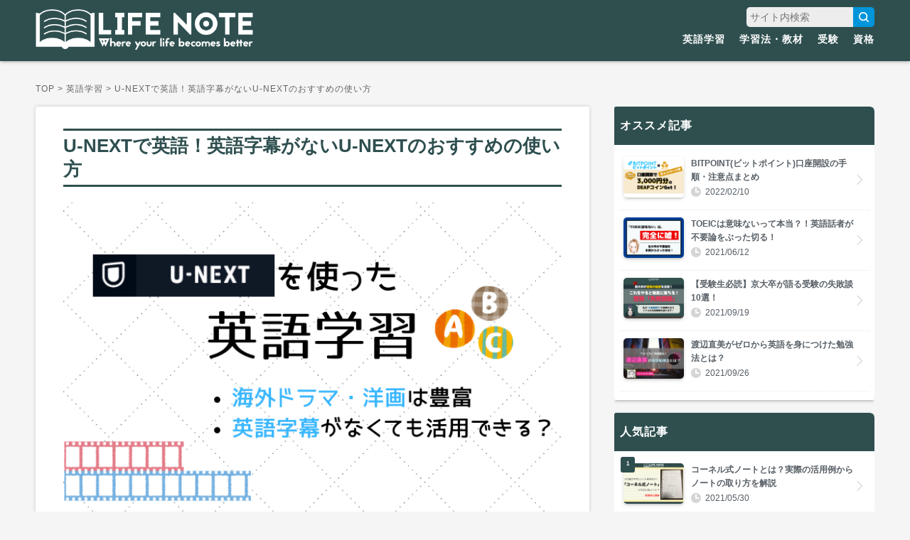

--- FILE ---
content_type: text/html; charset=UTF-8
request_url: https://note-of-life.com/article.php?id=285
body_size: 54932
content:
<!doctype html>
<html lang="ja"><head>
<meta charset="utf-8">
<!--[if lt IE 9]><meta http-equiv="X-UA-Compatible" content="IE=Edge,chrome=1" /><![endif]-->
<meta name="viewport" content="width=device-width,user-scalable=no" />
<meta name="robots" content="ALL" />
<link rel="canonical" href="https://note-of-life.com/article.php?id=285">
<meta name="referrer" content="no-referrer-when-downgrade"/>
<title>U-NEXTで英語！英語字幕がないU-NEXTのおすすめの使い方 - LIFENOTE</title>
<meta name="description" content="海外ドラマや洋画を使った英語学習は楽しみながら、英語を継続できます。動画配信サービスには多くのコンテンツがあり、U-NEXTはコンテンツ数がサービスの中で最も多いです。U-NEXTでの英語学習にけるメリット・デメリットを紹介していきます。">
<link rel="shortcut icon" href="https://note-of-life.com/common/img/favicon.ico" type="image/vnd.microsoft.icon">
<link rel="apple-touch-icon" href="https://note-of-life.com/common/img/home-icon.png" />

<link rel="stylesheet" href="https://note-of-life.com/common/css/basic.css?1768824659" type="text/css" media="all">
<link rel="stylesheet" href="https://note-of-life.com/common/css/magnific-popup.css?1768824659" type="text/css" media="all">

<meta property="fb:app_id" content="2674010799291152" />
<meta name="twitter:card" content="summary_large_image" />
<meta property="og:title" content="U-NEXTで英語！英語字幕がないU-NEXTのおすすめの使い方 - LIFENOTE" />
<meta property="og:type" content="article" />
<meta property="og:image" content="https://note-of-life.com/contents/article/9d7bf178074ba11e353caba427c506b8.png" />
<meta property="og:url" content="https://note-of-life.com/article.php?id=285" />
<meta property="og:site_name" content="LIFENOTE" />
<meta property="og:description" content="海外ドラマや洋画を使った英語学習は楽しみながら、英語を継続できます。動画配信サービスには多くのコンテンツがあり、U-NEXTはコンテンツ数がサービスの中で最も多いです。U-NEXTでの英語学習にけるメリット・デメリットを紹介していきます。" />

<!-- Global site tag (gtag.js) - Google Analytics -->
<script async src="https://www.googletagmanager.com/gtag/js?id=UA-125049014-18"></script>
<script>
  window.dataLayer = window.dataLayer || [];
  function gtag(){dataLayer.push(arguments);}
  gtag('js', new Date());

  gtag('config', 'UA-125049014-18');
</script>
<!-- Global site tag (gtag.js) - Google Analytics -->
<script async src="https://www.googletagmanager.com/gtag/js?id=G-WBHRT6788B"></script>
<script>
  window.dataLayer = window.dataLayer || [];
  function gtag(){dataLayer.push(arguments);}
  gtag('js', new Date());

  gtag('config', 'G-WBHRT6788B');
</script></head>
<body>
<a id="top"></a>
	
<!-- header -->
<header>
	
<div class="pcView"><!-- PC -->
<nav>
<div class="cnt">
<div class="logo HvOc"><a href="/"><img src="common/img/logo.png" width="100%" alt="LIFENOTE"/></a></div>
<div class="searchBlock">
<form method="GET" action="/search.php" id="frmSearch">
<input type="text" placeholder="サイト内検索" name="q">
<a href="javascript:void(0)" onclick="document.getElementById('frmSearch').submit();"><div class="searchBtn Hv"><img src="common/img/icon-search.png" width="30" height="32" alt="検索"/></div></a>
</form>
</div>
<ul>
<li><a href="/category.php?id=40">英語学習</a></li>
<li><a href="/category.php?id=42">学習法・教材</a></li>
<li><a href="/category.php?id=44">受験</a></li>
<li><a href="/category.php?id=67">資格</a></li>
</ul>
</div>
</nav>
</div><!-- /PC -->

<div class="spView"><!-- SP -->
<div class="inline">
<div class="Logo"><a href="/"><img src="common/img/logo.png" width="100%" alt="LIFENOTE"/></a></div>
<a id="menuButton" href="#"><span></span><span></span><span></span></a>
<aside>
<nav>
<div class="searchBlock">
<form method="GET" action="/search.php" id="frmSearchSP">
<input type="text" placeholder="サイト内検索" name="q">
<a href="javascript:void(0)" onclick="document.getElementById('frmSearchSP').submit();"><div class="searchBtn Hv"><img src="common/img/icon-search.png" width="30" height="32" alt="検索"/></div></a>
</form>
</div>
<ul>
<a href="/"><li>TOP</li></a>
<a href="/category.php?id=40"><li>英語学習</li></a>
<a href="/category.php?id=42"><li>学習法・教材</li></a>
<a href="/category.php?id=44"><li>受験</li></a>
<a href="/category.php?id=67"><li>資格</li></a>
<a href="/about.php"><li>LIFENOTEとは</li></a>
<a href="/memberlist.php"><li class="Hv">運営メンバー</li></a>
<a href="/contact.php"><li>お問い合わせ</li></a>
</ul>
</nav>
</aside>
</div>
</div><!-- /SP -->

</header>
<!-- header -->


<!-- Contents -->
<div id="Contents">
	
	
<section id="BreadScrumb"><!-- #BreadScrumb -->
<div itemscope itemtype="http://schema.org/BreadcrumbList">
<div class="Cnt">
<article>
<p class="TopicPath">
<span itemprop="itemListElement" itemscope itemtype="http://schema.org/ListItem">
<a itemprop="item" href="/"><span itemprop="name">TOP</span></a>
<meta itemprop="position" content="1" />
</span>
 &gt; 
<span itemprop="itemListElement" itemscope itemtype="http://schema.org/ListItem">
<a itemprop="item" href="category.php?id=40"><span itemprop="name">英語学習</span></a>
<meta itemprop="position" content="2" />
</span>
 &gt; 
<span itemprop="itemListElement" itemscope itemtype="http://schema.org/ListItem">
<a itemprop="item" href="article.php?id=285"><span itemprop="name">U-NEXTで英語！英語字幕がないU-NEXTのおすすめの使い方</span></a>
<meta itemprop="position" content="3" />
</span>
</p>
</article>
</div>
</div>
</section><!-- /#BreadScrumb -->
	
<div id="Main"><!-- Main -->
	
	



<section class="Normal"><!-- 記事 -->
<div class="Cnt">

<h1>U-NEXTで英語！英語字幕がないU-NEXTのおすすめの使い方</h1>

<div class="heroVisual"><img class="radius5" src="contents/article/9d7bf178074ba11e353caba427c506b8.png" width="100%" alt=""/></div>



<div class="basicInfo">
<div class="txt">
<p class="date">記事更新日: 2020/10/18</p>
<p class="author">ライター: yuki</p>
</div>
<ul class="btns">

<a href="http://www.facebook.com/share.php?u=https://note-of-life.com/article.php?id=285" rel="nofollow" target="_blank">
<li class="HvOc"><img src="common/img/btn-fb.png" width="100%" alt=""/></li>
</a>

<a href="https://twitter.com/share?url=https://note-of-life.com/article.php?id=285&text=U-NEXTで英語！英語字幕がないU-NEXTのおすすめの使い方 - LIFENOTE" rel="nofollow" target="_blank">
<li class="HvOc"><img src="common/img/btn-tw.png" width="100%" alt=""/></li>
</a>

<a href="http://b.hatena.ne.jp/add?mode=confirm&url=https://note-of-life.com/article.php?id=285&title=U-NEXTで英語！英語字幕がないU-NEXTのおすすめの使い方 - LIFENOTE" target="_blank" rel="nofollow">
<li class="HvOc"><img src="common/img/btn-ht.png" width="100%" alt=""/></li>
</a>
</ul>
</div>

<!--<p class="update">※更新日: 2020/11/02</p>-->
	
<div class="setTxtFirst"></div>

<div class="setTxt"><div class="balloon">
<div class="faceicon"><img src="/contents/images/7e1e47fb78aae2b48c3e4ff0ec29ae88.jpg" alt=""><br>
<p>yuki</p>
</div>
<div class="chatting">
<div class="says">
<p>こんにちは。</p>
<p>ライターのyukiです。</p>
</div>
</div>
</div>
<p>英語学習で海外ドラマを活用している人はいるでしょうか？</p>
<div class="balloon">
<div class="faceicon"><img src="/common/img/fukidashi-04.png" alt="" width="100%">
<p>&nbsp;</p>
</div>
<div class="chatting">
<div class="says">
<p>英語を勉強するのに海外ドラマって使えるの？</p>
</div>
</div>
</div>
<p>こんな疑問を抱いている人もいるのではないでしょうか？</p>
<p>SNSではこのような意見があります。</p>
<div class="grayBlock">
<p>&nbsp;</p>
<blockquote class="twitter-tweet">
<p dir="ltr" lang="ja">海外ドラマLOSTを全部字幕で見ても全然英語のリスニングは上達しない</p>
&mdash; もえぎえも (@Kyupicon2025)<a href="https://twitter.com/Kyupicon2025/status/1164189741882855424?ref_src=twsrc%5Etfw">August 21, 2019</a></blockquote>
<p>&nbsp;</p>
</div>
<div class="grayBlock">
<blockquote class="twitter-tweet">
<p dir="ltr" lang="ja">スピードラーニングばりに字幕の海外ドラマを流してるけど、一向に英語は上達しない</p>
&mdash; まさか　ぶち (@coco_de_buchi)<a href="https://twitter.com/coco_de_buchi/status/928586932057026560?ref_src=twsrc%5Etfw">November 9, 2017</a></blockquote>
<p>&nbsp;</p>
</div>
<div class="balloon">
<div class="faceicon"><img src="/contents/images/37a44f9b1bcc4e089c22164919bbf53a.jpg" alt=""><br>
<p>yuki</p>
</div>
<div class="chatting">
<div class="says">
<p>実は海外ドラマや洋画全てを英語で理解するというのは、とてもハードルが高いのです。</p>
</div>
</div>
</div>
<p>しかし使い方によっては、本場の英語に触れることができるので、すごくおすすめです。</p>
<div class="grayBlock">
<blockquote class="twitter-tweet">
<p dir="ltr" lang="ja">海外ドラマを使った英語勉強はよく聞きますが、全て英語で聞いて理解するのはすごく難しいです(&gt;_&lt;)<br>聞き流しをして、勉強した気にならないように気をつけなければいけません！<br>しかし、やり方とコンテンツ次第では、本場の英語に触れられるので、とても勉強になります！</p>
&mdash; yuki@Webライター (@yuki_LIFE_NOTE)<a href="https://twitter.com/yuki_LIFE_NOTE/status/1298267066013646848?ref_src=twsrc%5Etfw">August 25, 2020</a></blockquote>
<p>&nbsp;</p>
</div>
<p>英語学習にドラマや映画を使うなら、定額制で見放題の動画配信サービスが便利です。</p>
<p>今動画配信サービスは数多くありますよね。</p>
<p>U-NEXTは有名なサービスですが、実は<span style="color: #e84040;">英語字幕を表示できません。</span></p>
<p>英語字幕がないU-NEXTは英語学習に向いていないのか、お伝えしていきます。</p>
<div style="height: 10px;"><span style="margin-left: 8px; padding: 6px 10px; background: #8b4513; color: #ffffff; font-weight: bold; border-radius: 5px; -webkit-border-radius: 5px; -moz-border-radius: 5px;">この記事でわかること</span></div>
<div style="border: 2px solid #8b4513; padding: 25px 10px 0px; font-size: 12pt; border-radius: 5px; -webkit-border-radius: 5px; -moz-border-radius: 5px; margin-bottom: 10px;">
<ul class="listing">
<li>U-NEXTとはどんなサービスか</li>
<li>英語学習におけるメリット・デメリット</li>
<li>英語学習時の使い方とおすすめの作品</li>
<li>おすすめできる人・できない人</li>
</ul>
</div>
<div class="comment">
<div class="comment-heading"><img class="comment-image" src="/contents/images/d001deacff8dd1727912b8ce8a51c64a.jpg" alt="" width="100%">
<div class="comment-highlight">ライタープロフィール</div>
<div class="comment-username">yuki</div>
</div>
<p>学生時代、TOEIC400点レベルでマレーシアの短期の研修に参加。</p>
<p>中学・高校で学んできた英語は実戦では全く役に立たず、ショックを受ける。</p>
<p>帰国後、様々な学習方法を探究・実践。</p>
<p>5年間勉強し続け、今では一人でも海外旅行を楽しめるようになりました。</p>
</div></div>



<div class="setTxt">
<div class="TOC">
<p class="txt-c">このページの目次</p>
<ul>
<li><a href="#1-0"><dl><dt>1.</dt><dd>U-NEXTの特徴</dd></dl></a></li>
<li class="mrg-5"><a href="#1-1"><dl><dt>1.1</dt><dd>U-NEXTってどんなサービス？</dd></dl></a></li>
<li class="mrg-5"><a href="#1-2"><dl><dt>1.2</dt><dd>料金</dd></dl></a></li>
<li><a href="#2-0"><dl><dt>2.</dt><dd>U-NEXTで英語学習するメリット</dd></dl></a></li>
<li class="mrg-5"><a href="#2-1"><dl><dt>2.1</dt><dd>コンテンツが豊富</dd></dl></a></li>
<li class="mrg-5"><a href="#2-2"><dl><dt>2.2</dt><dd>再生速度を選択できる</dd></dl></a></li>
<li class="mrg-5"><a href="#2-3"><dl><dt>2.3</dt><dd>巻き戻し機能がある</dd></dl></a></li>
<li class="mrg-5"><a href="#2-4"><dl><dt>2.4</dt><dd>無料期間が長く、トライとして利用できる</dd></dl></a></li>
<li class="mrg-5"><a href="#2-5"><dl><dt>2.5</dt><dd>メリットまとめ</dd></dl></a></li>
<li><a href="#3-0"><dl><dt>3.</dt><dd>U-NEXTで英語学習するデメリット</dd></dl></a></li>
<li class="mrg-5"><a href="#3-1"><dl><dt>3.1</dt><dd>英語字幕が見れない</dd></dl></a></li>
<li class="mrg-5"><a href="#3-2"><dl><dt>3.2</dt><dd>月額料金が高く感じる場合も</dd></dl></a></li>
<li class="mrg-5"><a href="#3-3"><dl><dt>3.3</dt><dd>課金作品に注意</dd></dl></a></li>
<li class="mrg-5"><a href="#3-4"><dl><dt>3.4</dt><dd>デメリットまとめ</dd></dl></a></li>
<li><a href="#4-0"><dl><dt>4.</dt><dd>英語学習時の使い方</dd></dl></a></li>
<li class="mrg-5"><a href="#4-1"><dl><dt>4.1</dt><dd>英語が上達しない理由</dd></dl></a></li>
<li class="mrg-5"><a href="#4-2"><dl><dt>4.2</dt><dd>おすすめの使い方</dd></dl></a></li>
<li><a href="#5-0"><dl><dt>5.</dt><dd>おすすめの海外ドラマ作品</dd></dl></a></li>
<li><a href="#6-0"><dl><dt>6.</dt><dd>U-NEXTをおすすめできる人・できない人</dd></dl></a></li>
<li class="mrg-5"><a href="#6-1"><dl><dt>6.1</dt><dd>U-NEXTをおすすめできる人</dd></dl></a></li>
<li class="mrg-5"><a href="#6-2"><dl><dt>6.2</dt><dd>U-NEXTをおすすめできない人</dd></dl></a></li>
</ul>
</div>
<h2 id="1-0"  style="color: #ffffff;">U-NEXTの特徴</h2>
<h3 id="1-1"  style="color: #000000;">U-NEXTってどんなサービス？</h3>
<div class="ProductBlock">
<div class="upper">
<div class="photo"><img src="/contents/images/e7e609eed4e26e034b22d708d8e0a25f.png" alt="" width="100%"></div>
<div class="txt">
<dl>
<dt>サービス名</dt>
<dd>U-NEXT</dd>
</dl>
<dl>
<dt>月額料金</dt>
<dd>2189円（税込み）</dd>
</dl>
<dl>
<dt>無料視聴期間</dt>
<dd>1か月</dd>
</dl>
<dl>
<dt>作品ジャンル</dt>
<dd>ドラマ・映画・アニメ・バラエティ</dd>
</dl>
<dl>
<dt>作品数</dt>
<dd>20万本以上</dd>
</dl>
<div class="flatBtn Red"><a href="https://px.a8.net/svt/ejp?a8mat=2ZLLW0+B6HE2A+3250+5YJRM" rel="nofollow">公式サイト</a></div>
</div>
</div>
<p>U-NEXTは日本で2009年に始まったサービスです。</p>
<p>そのため、英語字幕表示に対応しておりません。</p>
<p><span style="color: #286ec4;"><span style="color: #292929;">コンテンツ数は豊富で、見放題とレンタルの作品が配信されており、毎月1200ポイントの付与があるので、ポイントでレンタル作品を視聴できます。</span></span></p>
</div>
<div class="balloon">
<div class="faceicon"><img src="/contents/images/7e1e47fb78aae2b48c3e4ff0ec29ae88.jpg" alt=""><br>
<p>yuki</p>
</div>
<div class="chatting">
<div class="says">
<p>作品は多いのですが、英語字幕がないのが痛いです。</p>
</div>
</div>
</div>
<p>&nbsp;</p>
<h3 id="1-2"  style="color: #000000;">料金</h3>
<p>U-NEXTの月額料金は1990円（税抜き）です。</p>
<div class="balloon">
<div class="faceicon"><img src="/contents/images/37a44f9b1bcc4e089c22164919bbf53a.jpg" alt=""><br>
<p>yuki</p>
</div>
<div class="chatting">
<div class="says">
<p>他の動画配信サービスと比較しても少し高めの料金です。</p>
</div>
</div>
</div>
<p>作品数が他のサービスに比べたら、多いです。</p>
<p><span class="marker">毎月1200円分のポイントが還元されます。</span></p>
<p><img src="/contents/images/5b351e3b73de0b0e81eea69774a30898.png" alt=""></p>
<p>U-NEXTは最初の1ヶ月間無料で利用できるので、その期間で試しに使ってみるのもおすすめです。</p>
<div class="cvBtn is-reflection c-red"><a href="https://px.a8.net/svt/ejp?a8mat=2ZLLW0+B6HE2A+3250+5YJRM" rel="nofollow">U-NEXT公式サイトはこちらから</a></div>
<div class="balloon">
<div class="faceicon"><img src="/contents/images/061e3940cf008ad949857009bf1a136c.jpg" alt=""><br>
<p>yuki</p>
</div>
<div class="chatting">
<div class="says">
<p>英語学習としてももちろんですが、趣味として楽しむのにも最高のサービスです。</p>
</div>
</div>
</div>
<p>&nbsp;</p>
<h2 id="2-0"  style="color: #ffffff;">U-NEXTで英語学習するメリット</h2>
<h3 id="2-1"  style="color: #000000;">コンテンツが豊富</h3>
<p><img src="/contents/images/1ea78ef16ba1b23aa6929608804ca96f.png" alt=""></p>
<p>U-NEXTは海外ドラマや洋画・邦画などコンテンツが豊富です。</p>
<div class="balloon">
<div class="faceicon"><img src="/contents/images/061e3940cf008ad949857009bf1a136c.jpg" alt=""><br>
<p>yuki</p>
</div>
<div class="chatting">
<div class="says">
<p>海外ドラマや映画で作品数をお伝えします。</p>
</div>
</div>
</div>
<p>&nbsp;</p>
<p><img src="/contents/images/41efeff7a4dfc40c3c6efd79cb887062.png" alt=""></p>
<p>一部見放題に対応していない作品もありますが見放題作品の方が圧倒的に多いです。</p>
<p>まずは映画に関してです。</p>
<div class="comment">
<div class="comment-heading"><img class="comment-image" src="/common/img/fukidashi-02.png" alt="" width="100%">
<div class="comment-highlight">新作映画がおすすめ</div>
<div class="comment-username">U-NEXTは新作映画が熱い</div>
</div>
<div class="comment-body">U-NEXTは他の動画配信サービスと比較しても、新作映画の配信が早いです。</div>
<div class="comment-body">新作映画をいち早くみたいなら、おすすめです。</div>
<div class="comment-body">しかし、有料作品になるので、ポイントを使いましょう。</div>
</div>
<p>次は海外ドラマに関してです。</p>
<div class="comment">
<div class="comment-heading"><img class="comment-image" src="/common/img/fukidashi-02.png" alt="" width="100%">
<div class="comment-highlight">海外ドラマを楽しもう</div>
<div class="comment-username">ドラマも種類豊富</div>
</div>
<div class="comment-body">U-NEXTは海外ドラマの作品も豊富です。</div>
<div class="comment-body">見放題作品だけでも、話題作品はほぼカバーしているといても過言ではないでしょう。</div>
<div class="comment-body">１話が20分ほどの作品から40分ほどの作品まであります。</div>
</div>
<div class="balloon">
<div class="faceicon"><img src="/contents/images/061e3940cf008ad949857009bf1a136c.jpg" alt=""><br>
<p>yuki</p>
</div>
<div class="chatting">
<div class="says">
<p>英語字幕を気にせず、海外ドラマや映画に数多く触れたい人におすすめです。</p>
</div>
</div>
</div>
<p>&nbsp;</p>
<h3 id="2-2"  style="color: #000000;">再生速度を選択できる</h3>
<p><img src="/contents/images/571af7d57412bc2b50fe14726d710006.png" alt=""></p>
<div class="balloon">
<div class="faceicon"><img src="/contents/images/061e3940cf008ad949857009bf1a136c.jpg" alt=""><br>
<p>yuki</p>
</div>
<div class="chatting">
<div class="says">
<p>会話が早いので、再生速度の調整は重要です。</p>
</div>
</div>
</div>
<p>海外ドラマや洋画は本場での会話のスピードと同じで早いです。</p>
<p>U-NEXTでは再生速度を変更することができます。</p>
<div style="padding: 10px; margin-bottom: 10px; border: 1px solid #333333; background-color: #d9e5ff;">
<p>変更可能な速度<br>・0.6倍速（&times;0.6）<br>・1.0倍速（&times;1.0）<br>・1.4倍速（&times;1.4）<br>・1.8倍速（&times;1.8）</p>
</div>
<p>４パターンの再生速度があります。</p>
<div class="balloon">
<div class="faceicon"><img src="/contents/images/061e3940cf008ad949857009bf1a136c.jpg" alt=""><br>
<p>yuki</p>
</div>
<div class="chatting">
<div class="says">
<p>自分の英語のレベルに合わせて、速度を遅くした方がいいです。</p>
</div>
</div>
</div>
<p>英語のレベルに合わせて、変えましょう。</p>
<p>変更方法は右上の歯車マークから、スピード速度を＋とーで選ぶことができます。</p>
<p><img src="/contents/images/f8c4a717476ac9e7152951be080115b9.png" alt=""></p>
<div class="balloon">
<div class="faceicon"><img src="/contents/images/061e3940cf008ad949857009bf1a136c.jpg" alt=""><br>
<p>yuki</p>
</div>
<div class="chatting">
<div class="says">
<p>再生速度を0.6倍に落とすだけで、ゆっくりになるので、かなり聞き取りやすくなります。</p>
</div>
</div>
</div>
<p>&nbsp;</p>
<h3 id="2-3"  style="color: #000000;">巻き戻し機能がある</h3>
<p><img src="/contents/images/50b62c3b60bde842e8504d730ce15b6b.png" alt=""></p>
<div class="balloon">
<div class="faceicon"><img src="/contents/images/061e3940cf008ad949857009bf1a136c.jpg" alt=""><br>
<p>yuki</p>
</div>
<div class="chatting">
<div class="says">
<p>見返したいとき、ちょい戻しできるのはすごく嬉しいです。</p>
</div>
</div>
</div>
<p>U-NEXTでは10秒の巻き戻しと30秒の早送りど便利機能があります。</p>
<p>ちょっと前の表現をもう一度聞き直したい場合に少し戻ることができます。</p>
<p>下の画面の左下の部分に巻き戻しと早送りのボタンがあります。</p>
<p><img src="/contents/images/a5b934a222e8681bb9c0e51621584838.png" alt=""></p>
<div class="balloon">
<div class="faceicon"><img src="/contents/images/061e3940cf008ad949857009bf1a136c.jpg" alt=""><br>
<p>yuki</p>
</div>
<div class="chatting">
<div class="says">
<p>ドラマの中で気になる表現は結構出てきます。</p>
<p>そんなときにちょい戻しができるとすごく便利です。</p>
</div>
</div>
</div>
<p>&nbsp;</p>
<h3 id="2-4"  style="color: #000000;">無料期間が長く、トライとして利用できる</h3>
<p>&nbsp;</p>
<div class="balloon">
<div class="faceicon"><img src="/contents/images/061e3940cf008ad949857009bf1a136c.jpg" alt=""><br>
<p>yuki</p>
</div>
<div class="chatting">
<div class="says">
<p>U-NEXTでは1ヶ月もの間無料視聴ができます。</p>
</div>
</div>
</div>
<p>他の動画配信サービスだと2週間のものもあり、比較的長くトライできます。</p>
<p>登録に迷っているという方でも、まずは試してみるといいです。</p>
<p>ただし、無料利用は一度利用したら、もう使えないので、注意が必要です。</p>
<div class="balloon">
<div class="faceicon"><img src="/contents/images/061e3940cf008ad949857009bf1a136c.jpg" alt=""><br>
<p>yuki</p>
</div>
<div class="chatting">
<div class="says">
<p>少しでも気になったら、無料期間を有効活用しちゃいましょう。</p>
<p>その間に英語学習での使い勝手をみるといいです。</p>
</div>
</div>
</div>
<div class="cvBtn is-reflection c-red"><a href="https://px.a8.net/svt/ejp?a8mat=2ZLLW0+B6HE2A+3250+5YJRM" rel="nofollow">U-NEXT公式サイトはこちらから</a></div>
<p>&nbsp;</p>
<h3 id="2-5"  style="color: #000000;">メリットまとめ</h3>
<div class="balloon">
<div class="faceicon"><img src="/contents/images/061e3940cf008ad949857009bf1a136c.jpg" alt=""><br>
<p>yuki</p>
</div>
<div class="chatting">
<div class="says">
<p>メリットをお伝えしたところでまとめます。</p>
</div>
</div>
</div>
<div style="padding: 5px 10px 0px; color: #ffffff; background-color: #b5545c; border-radius: 5px 5px 0 0; font-weight: bold;">▼メリットまとめ</div>
<div style="padding: 15px 10px 0px; border: 3px solid #b5545c; border-radius: 0 0 5px 5px; margin-bottom: 15px;">
<ul class="numberListing">
<li>コンテンツが豊富である</li>
<li>再生速度を選択できる</li>
<li>ちょい巻き戻し機能がある</li>
<li>無料期間でトライとして利用できる</li>
</ul>
</div>
<p>コンテンツは豊富なため、<span style="color: #286ec4;">英語学習＋趣味として映画やドラマを楽しめます。</span></p>
<p>また早いスピードの会話にも対応できる機能があります。</p>
<p>10秒戻しや再生速度を遅めたりしながら利用しましょう。</p>
<p>&nbsp;</p>
<h2 id="3-0"  style="color: #ffffff;">U-NEXTで英語学習するデメリット</h2>
<h3 id="3-1"  style="color: #000000;">英語字幕が見れない</h3>
<p><img src="/contents/images/5c5b42af0e366b1efb60e88ce15e5f2f.png" alt=""></p>
<div class="balloon">
<div class="faceicon"><img src="/contents/images/cda43a7a0fdb6f0610806445dda3d00e.jpg" alt=""><br>
<p>yuki</p>
</div>
<div class="chatting">
<div class="says">
<p>英語字幕がないのは英語学習最大の欠点になります。</p>
</div>
</div>
</div>
<p>U-NEXTは英語字幕を表示することができません。</p>
<p>これは英語学習には不利です。</p>
<div class="comment">
<div class="comment-heading"><img class="comment-image" src="/common/img/fukidashi-02.png" alt="" width="100%">
<div class="comment-highlight">U-NEXTに英語字幕がない</div>
<div class="comment-username">英語学習に不利</div>
</div>
<div class="comment-body">SNSでこのような声があったので、参考にしてください。</div>
<div class="grayBlock">
<blockquote class="twitter-tweet">
<p dir="ltr" lang="ja">U-NEXT、動画の字幕英語も選択できるようにしてほしい、、、<br><br>日本語字幕だと日本語に頼って英語学習してる気にはならないな<br>英語字幕なら聴き取れなくてもなんとか英文見て理解しようとするから、勉強してる感じはする笑</p>
&mdash; こまち (@komachiuos)<a href="https://twitter.com/komachiuos/status/1196936187715473413?ref_src=twsrc%5Etfw">November 19, 2019</a></blockquote>
<p>&nbsp;</p>
</div>
<p>英語字幕はhuluが対応しているので、U-NEXTは劣っていると言えます。</p>
<p>日本語字幕でみて大体の流れなどがわかった状態で、多聴するという使い方では利用可能です。</p>
<p><span style="color: #e84040;">初心者にはU-NEXTはあまりおすすめできません。</span></p>
<div class="balloon">
<div class="faceicon"><img src="/contents/images/061e3940cf008ad949857009bf1a136c.jpg" alt=""><br>
<p>yuki</p>
</div>
<div class="chatting">
<div class="says">
<p>huluなら日本語字幕と英語の字幕も即時切り替えできるので、英語学習にも向いていますよ。</p>
</div>
</div>
</div>
</div>
<div class="comment">
<div class="comment-heading"><img class="comment-image" src="/common/img/fukidashi-02.png" alt="" width="100%">
<div class="comment-highlight">作品を選ぶのがポイント</div>
<div class="comment-username">子供の会話なら聞き取りやすい</div>
</div>
<p>一方でこのような声もSNSでありました。</p>
<div class="grayBlock">
<blockquote class="twitter-tweet">
<p dir="ltr" lang="ja">さっきNetflixでちょっとフルハウス見てたら、子供が喋ってる英語は字幕無しで聞き取れた<br>海外ドラマで英語学習するなら本当はフレンズとかERとかグレイズアナトミーとかじゃなくて、子供向け番組から始めた方が良いんだろうなあ。</p>
&mdash; kokemomo (@kokemomoflame)<a href="https://twitter.com/kokemomoflame/status/1301138841906995200?ref_src=twsrc%5Etfw">September 2, 2020</a></blockquote>
<p>&nbsp;</p>
</div>
<p>子供の声もいきなり聞き取るのは困難かもしれません。</p>
<p>しかし、継続して視聴すれば、子供の声は比較的聞き取れるようになります。</p>
<div class="balloon">
<div class="faceicon"><img src="/contents/images/061e3940cf008ad949857009bf1a136c.jpg" alt=""><br>
<p>yuki</p>
</div>
<div class="chatting">
<div class="says">
<p>コンテンツを選ぶことで解決できる可能性もありそうですね。</p>
</div>
</div>
</div>
</div>
<p>子供の声なら聞き取りやすいですが、<span class="marker">表現を覚えるためにも英語字幕は基本的にあった方がいいです。</span></p>
<p>huluを英語学習に考えている場合はこちらを参照にしてください。</p>
<div class="linkArticle"><a href="/article.php?id=310" target="_blank" rel="nofollow noopener">
<div class="photo"><img src="/contents/images/62ab4d023ee968e0c1106860032055a6.png" alt=""></div>
<div class="txt"><span class="sub">関連記事</span>
<p class="title">huluは英語学習におすすめ！英語字幕を有効活用しよう</p>
<p class="date">更新日: 2020.10.07</p>
</div>
</a></div>
<p>&nbsp;</p>
<p>&nbsp;</p>
<h3 id="3-2"  style="color: #000000;">月額料金が高く感じる場合も</h3>
<p><img src="/contents/images/03251e3b3a4b736649708e613231a1ed.jpg" alt=""></p>
<p>1200ポイント付与されるとは言いつつも、月額は1990円かかります。</p>
<p>見放題作品しか見ない人にとっては、高く感じる月額料金です。</p>
<p>動画配信サービスは1000円前後が相場である場合が多いです。</p>
<p>新作などの課金対象は見ずに、見放題作品だけで十分だという人は他のサービスを検討してみましょう。</p>
<div class="balloon">
<div class="faceicon"><img src="/contents/images/37a44f9b1bcc4e089c22164919bbf53a.jpg" alt=""><br>
<p>yuki</p>
</div>
<div class="chatting">
<div class="says">
<p>他のサービスと比べると、月額料金は高めです。</p>
</div>
</div>
</div>
<p>&nbsp;</p>
<h3 id="3-3"  style="color: #000000;">課金作品に注意</h3>
<p><img src="/contents/images/a6ff212794f6e805733336cf9fab222b.png" alt=""></p>
<p>U-NEXTには課金が必要な作品があります。</p>
<div class="balloon">
<div class="faceicon"><img src="/contents/images/37a44f9b1bcc4e089c22164919bbf53a.jpg" alt=""><br>
<p>yuki</p>
</div>
<div class="chatting">
<div class="says">
<p>見たかった作品あった！</p>
<p>と思ったら課金が必要な作品だったということも多いです。</p>
</div>
</div>
</div>
<p>見放題作品と課金が必要な作品を見分ける方法はあります。</p>
<p>下の画面のように作品の右上にPとついている作品は課金が必要になります。</p>
<p><img src="/contents/images/cdaf9bce55a67804d1d088548ac37ad0.png" alt=""></p>
<p>課金対象は400〜500ポイント使って、約2日ほどレンタルできるというイメージです。</p>
<p><span class="marker">課金作品は英語学習としてではなく、趣味として見ることをおすすめします。</span></p>
<p>&nbsp;</p>
<h3 id="3-4"  style="color: #000000;">デメリットまとめ</h3>
<div class="balloon">
<div class="faceicon"><img src="/contents/images/061e3940cf008ad949857009bf1a136c.jpg" alt=""><br>
<p>yuki</p>
</div>
<div class="chatting">
<div class="says">
<p>デメリットをいくつかお伝えしましたが、簡単にまとめました。</p>
</div>
</div>
</div>
<div style="padding: 5px 10px 0px; color: #ffffff; background-color: #4682b4; border-radius: 5px 5px 0 0; font-weight: bold;">▼デメリットまとめ</div>
<div style="padding: 15px 10px 0px; border: 3px solid #4682b4; border-radius: 0 0 5px 5px; margin-bottom: 15px;">
<ul class="numberListing">
<li>英語字幕で見れない</li>
<li>月額料金が高め</li>
<li>課金作品もある</li>
</ul>
</div>
<p>U-NEXT最大のデメリットは英語字幕が見れないということです。</p>
<p>英語学習には致命的なデメリットですね。</p>
<p>また月額料金は高めですが、ポイントの付与があり、課金作品に対してはポイントを使えます。</p>
<div class="balloon">
<div class="faceicon"><img src="/contents/images/37a44f9b1bcc4e089c22164919bbf53a.jpg" alt=""><br>
<p>yuki</p>
</div>
<div class="chatting">
<div class="says">
<p>趣味として使うのにはいいでしょう。</p>
<p>しかし、英語字幕がないので英語学習にはイマイチですね。</p>
</div>
</div>
</div>
<p>英語音声だけで７割くらい聞き取れる超上級者なら問題ありません。</p>
<p><span class="marker">それ以外の英語学習者には向かないです。</span></p>
<p>&nbsp;</p>
<h2 id="4-0"  style="color: #ffffff;">英語学習時の使い方</h2>
<h3 id="4-1"  style="color: #000000;">英語が上達しない理由</h3>
<p>海外ドラマを使って英語学習をしているが伸びないという話も聞きます。</p>
<p>しかし、コンテンツや使い方にも注意が必要なのです。</p>
<p>上達しない理由としては下記が考えられます。</p>
<div style="padding: 5px 10px 0px; color: #ffffff; background-color: #b5545c; border-radius: 5px 5px 0 0; font-weight: bold;">▼英語が上達しない理由</div>
<div style="padding: 15px 10px 0px; border: 3px solid #b5545c; border-radius: 0 0 5px 5px; margin-bottom: 15px;">
<ul class="listing">
<li>英語を聞き取れていない</li>
<li>聞き流している状態になっている</li>
<li>必要な単語や文法の知識が不足している</li>
</ul>
</div>
<p>単語や文法の知識が不足している状態では理解できません。</p>
<p>これはどの英語教材を利用しても同じです。</p>
<div class="balloon">
<div class="faceicon"><img src="/contents/images/2669b67eab112d5742ff3c6d1dd2a2ad.png" alt=""><br>
<p>yuki</p>
</div>
<div class="chatting">
<div class="says">
<p>英語字幕ないU-NEXTでは基礎のレベルを上げておかないといけません。</p>
</div>
</div>
</div>
<p>&nbsp;</p>
<h3 id="4-2"  style="color: #000000;">おすすめの使い方</h3>
<div class="balloon">
<div class="faceicon"><img src="/contents/images/061e3940cf008ad949857009bf1a136c.jpg" alt=""><br>
<p>yuki</p>
</div>
<div class="chatting">
<div class="says">
<p>超上級者など、U-NEXTをどうしても使いたい人向けに使い方を紹介します。</p>
</div>
</div>
</div>
<p>U-NEXTでのおすすめの使い方は以下になります。</p>
<div style="height: 10px;"><span style="margin-left: 8px; padding: 6px 10px; background: #8b4513; color: #ffffff; font-weight: bold; border-radius: 5px; -webkit-border-radius: 5px; -moz-border-radius: 5px;">U-NEXT使い方</span></div>
<div style="border: 2px solid #8b4513; padding: 25px 10px 0px; font-size: 12pt; border-radius: 5px; -webkit-border-radius: 5px; -moz-border-radius: 5px; margin-bottom: 10px;">
<p>①日本語字幕ありでストーリーを理解する</p>
<p>②字幕なしで見る</p>
<p>③スピードを落として見る（②でついていけない場合）</p>
</div>
<p>英語学習に使うコンテンツや、ストーリーをまず理解しておくということは重要です。</p>
<p>繰り返し見ることで、<span style="color: #286ec4;">表現を耳から</span>覚えることができます。</p>
<div class="balloon">
<div class="faceicon"><img src="/contents/images/061e3940cf008ad949857009bf1a136c.jpg" alt=""><br>
<p>yuki</p>
</div>
<div class="chatting">
<div class="says">
<p>実際に使ってみて、やっぱり字幕なしじゃ理解できないって人は、サービスを変更するのもおすすめです。</p>
</div>
</div>
</div>
<p>&nbsp;</p>
<h2 id="5-0"  style="color: #ffffff;">おすすめの海外ドラマ作品</h2>
<p>英語学習におすすめの海外ドラマを3つ紹介します。</p>
<p>どれも有名で、日常を題材にしており、内容も理解しやすいです。</p>
<p><span class="Bold" style="color: #286ec4; font-size: 14pt;">①フレンズ</span></p>
<p><img src="/contents/images/8121f488340bfa3dbfb546ea406f9d6e.png" alt=""></p>
<div class="whiteBlock">
<p>90年代後半のニューヨークを舞台に6人の主演が繰り広げる、ユーモラスなシットコムです。</p>
<p>日常的な会話が多く、親しみやすいドラマです。</p>
</div>
<p>まずは英語学習には定番ですが、フレンズです。</p>
<p>20分ほどのドラマで１話完結になっています。</p>
<p>1日の空いた時間を使って気軽に見ることもできます。</p>
<p>また日常で使いそうな表現も多く、いいドラマです。</p>
<p>ユーモアに溢れた表現も多いので、使う機会があれば、覚えてもいいかもしれませんね。</p>
<p>&nbsp;</p>
<p><span class="Bold" style="font-size: 14pt; color: #286ec4;">②モダンファミリー</span></p>
<p><img src="/contents/images/234647ef4d77593fc8e3ae43b0ef42d7.png" alt=""></p>
<div class="whiteBlock">
<p>親戚同士の3家族が織りなす、おかしな日常が描かれたコメディドラマです。</p>
<p>登場人物がインタビュー形式でカメラに映るのも特徴的になっております。</p>
</div>
<p>モダンファミリーは家族での会話や日常の会話など、様々描かれています。</p>
<p>そのため、幅広い表現を学ぶことができます。</p>
<p>子供の会話は比較的聞き取りやすく、英語字幕がないU-NEXTではおすすめの作品です。</p>
<p>&nbsp;</p>
<p><span class="Bold" style="color: #286ec4; font-size: 14pt;">③グリー（Glee）</span></p>
<p><img src="/contents/images/65adcc16a6924c2e58bedf0387ba9c41.png" alt=""></p>
<div class="whiteBlock">
<p>作品の中で、音楽が流れ、躍りだすといったミュージカル要素の強いドラマとなっております。</p>
<p>また2009年から放送されているドラマで、当時の最新ヒット曲や定番の曲など、選曲もとてもいいです。</p>
</div>
<p>ミュージカル好きにとってはおすすめの海外ドラマです。</p>
<p>アメリカの高校が舞台で、日本の学校との違いなどに着目してみるのも面白いです。</p>
<p>また、若者が使う言葉も使われています。</p>
<p>注意が必要なのは、喋るスピードが比較的早いので、聞き取れない可能性があります。</p>
<p>その場合はスピードを遅くしましょう。</p>
<div class="balloon">
<div class="faceicon"><img src="/contents/images/061e3940cf008ad949857009bf1a136c.jpg" alt=""><br>
<p>yuki</p>
</div>
<div class="chatting">
<div class="says">
<p>どれもすごく入りやすいのですが、個人的にはやっぱりフレンズが一番勉強になりました。</p>
</div>
</div>
</div>
<p>&nbsp;</p>
<h2 id="6-0"  style="color: #ffffff;">U-NEXTをおすすめできる人・できない人</h2>
<h3 id="6-1"  style="color: #000000;">U-NEXTをおすすめできる人</h3>
<p>U-NEXTの最大のデメリットからおすすめできる人は以下の人です。</p>
<div style="padding: 5px 10px 0px; color: #ffffff; background-color: #b5545c; border-radius: 5px 5px 0 0; font-weight: bold;">▼U-NEXTをおすすめできる人</div>
<div style="padding: 15px 10px 0px; border: 3px solid #b5545c; border-radius: 0 0 5px 5px; margin-bottom: 15px;">
<ul class="numberListing">
<li>同じ作品を繰り返し見れる</li>
<li>英語学習の超上級者</li>
<li>英語学習以外でもコンテンツを楽しみたい</li>
</ul>
</div>
<p>英語字幕はないため、同じ作品を繰り返しみることで、表現を耳から覚える必要があります。</p>
<p>そのため1作品を何度も見て、聞いて定着させることが大事です。</p>
<p>上級者だと比較的早く、慣れるかもしれません。</p>
<div class="balloon">
<div class="faceicon"><img src="/contents/images/061e3940cf008ad949857009bf1a136c.jpg" alt=""><br>
<p>yuki</p>
</div>
<div class="chatting">
<div class="says">
<p>単純に趣味として楽しむのにもいいでしょう。</p>
</div>
</div>
</div>
<p>初心者や中級者が英語字幕なしで海外ドラマで英語学習は聞き流しになるので、やめましょう。</p>
<p>&nbsp;</p>
<h3 id="6-2"  style="color: #000000;">U-NEXTをおすすめできない人</h3>
<p>U-NEXTをおすすめできない人は以下の人たちになります。</p>
<div style="padding: 5px 10px 0px; color: #ffffff; background-color: #4682b4; border-radius: 5px 5px 0 0; font-weight: bold;">▼U-NEXTをおすすめできない人</div>
<div style="padding: 15px 10px 0px; border: 3px solid #4682b4; border-radius: 0 0 5px 5px; margin-bottom: 15px;">
<ul class="numberListing">
<li>英語字幕が欲しい</li>
<li>英語学習の初心者〜中級者</li>
<li>月額料金を抑えたい</li>
</ul>
</div>
<p>英語字幕は必要だという人にはU-NEXTはおすすめできません。</p>
<p>海外ドラマのコンテンツも豊富で、英語字幕もつけたい場合はhuluがおすすめです。</p>
<p>まずは無料期間で試して、1ヶ月で合わないと感じたら、別のサービスに移行するのがいいでしょう。</p>
<div class="balloon">
<div class="faceicon"><img src="/contents/images/061e3940cf008ad949857009bf1a136c.jpg" alt=""><br>
<p>yuki</p>
</div>
<div class="chatting">
<div class="says">
<p>無料期間内に英語学習を試してみて、合わなければ、解約すれば料金も無駄に取られません。</p>
</div>
</div>
</div>
<p>&nbsp;</p></div>


</div>
</section><!-- /記事 -->



<section class="Normal BRD-Gray">
<div class="Cnt">

<div class="WriterBlock">
<div class="photo"><img src="contents/writer/7dd4f76bb1556eb1f1af9b07694635d7.png" width="100%" alt=""/></div>
<div class="txt">
<h2>この記事を書いたライター</h2>
<h3>yuki</h3>
<p><p>学生時代に海外に興味を持ち、使える英語の学習をし続けている。</p>
<p>英語学習の中で、英語の日常会話を難なくこなせるようになり、TOEICの点数もあげることができた。</p>
<p>英語を習得するために色々な勉強法を試してきました。</p>
<p>そういった英語学習の情報をお伝えしていきます。</p></p>
</div>
</div>


<div class="postItems"><!-- postItems -->
<h3>このライターが書いた記事</h3>

<ul>

<li>
<a href="article.php?id=410">
<div class="photo"><img src="contents/article/df733147a853ed989c69d4f9855859b6.png" width="100%" alt=""/></div>
<div class="date">2021.03.12</div>
<div class="title">英語学習に必要な時間！忙しくても英語を身につけるために必要なこと</div>
</a>
</li>
<li>
<a href="article.php?id=519">
<div class="photo"><img src="contents/article/3a905ba5e2b4792ae1c3a233aa53a9f4.png" width="100%" alt=""/></div>
<div class="date">2021.03.02</div>
<div class="title">アファメーションでセルフイメージアップ！幸せな人生を送るために</div>
</a>
</li>
<li>
<a href="article.php?id=523">
<div class="photo"><img src="contents/article/1a3a86fd6af3c645cbbeef9b10ff604d.png" width="100%" alt=""/></div>
<div class="date">2021.02.21</div>
<div class="title">【鬼滅の刃から学ぶ】竈門炭次郎のように成長していくための考え方</div>
</a>
</li>
<li>
<a href="article.php?id=521">
<div class="photo"><img src="contents/article/0ca73e21d7f0147e8922de8fe6baa985.png" width="100%" alt=""/></div>
<div class="date">2021.02.20</div>
<div class="title">QQEnglishの解約・退会はわかりづらい｜やり方を画像で説明</div>
</a>
</li>

</ul>

</div><!-- /postItems -->

</div>
</section>




<section class="Normal">
<div class="Cnt">
<h2 class="mrgTopNone">この記事に関連するラベル</h2>
<ul class="labels">
<a href="label.php?id=54"><li>英語全般</li></a>
<a href="label.php?id=71"><li>アニメ・ドラマ・映画</li></a>
</ul>
</div>
</section>


<section class="Normal"><!-- 関連記事 同じラベルの最新8件表示 -->
<div class="Cnt">
<h2 class="mrgTopNone">関連記事</h2>
<ul class="relatedList">
	
<li>
<a href="article.php?id=843">
<div class="photo"><img src="contents/article/4a412b44e22eb241ec2df743a517427b.png" width="100%" alt=""/></div>
<div class="txt">
<h3>【スタエフ】&quot;押し屋&quot;を英文5つで説明！日本文化 in English #7</h3>
<div class="authorName">ライター: かなあこ</div>
<div class="date">2021/11/30</div>
</div>
</a>
</li>
<li>
<a href="article.php?id=842">
<div class="photo"><img src="contents/article/cfb49cdb0a8a2f33344809a02961b94e.png" width="100%" alt=""/></div>
<div class="txt">
<h3>【スタエフ】&quot;お歳暮&quot;を英文5つで説明！日本文化 in English #6</h3>
<div class="authorName">ライター: かなあこ</div>
<div class="date">2021/11/30</div>
</div>
</a>
</li>
<li>
<a href="article.php?id=830">
<div class="photo"><img src="contents/article/5ce3debd54186fcea793d4f2e93932dc.png" width="100%" alt=""/></div>
<div class="txt">
<h3>さだまさしは英語が話せる？半年で発音を習得した秘訣は&quot;音感&quot;</h3>
<div class="authorName">ライター: かなあこ</div>
<div class="date">2021/11/29</div>
</div>
</a>
</li>
<li>
<a href="article.php?id=241">
<div class="photo"><img src="contents/article/5e04a72885f32bae4e6727ffadc4ea6e.png" width="100%" alt=""/></div>
<div class="txt">
<h3>フィリピン人はなぜ英語が話せるの？お国事情や背景を解説</h3>
<div class="authorName">ライター: かなあこ</div>
<div class="date">2021/11/27</div>
</div>
</a>
</li>
<li>
<a href="article.php?id=836">
<div class="photo"><img src="contents/article/76a63065edc0a31e9d4795aba087e7d3.jpg" width="100%" alt=""/></div>
<div class="txt">
<h3>現役日本代表サッカー選手の英語力は？サッカー選手の英語の特徴を解説</h3>
<div class="authorName">ライター: SEICA</div>
<div class="date">2021/11/25</div>
</div>
</a>
</li>
<li>
<a href="article.php?id=820">
<div class="photo"><img src="contents/article/7a01ec76c2d395411c18f26534b283e1.png" width="100%" alt=""/></div>
<div class="txt">
<h3>松村北斗の英語がかっこいい！20代でペラペラになった勉強法とは</h3>
<div class="authorName">ライター: かなあこ</div>
<div class="date">2021/11/20</div>
</div>
</a>
</li>
<li>
<a href="article.php?id=816">
<div class="photo"><img src="contents/article/6d42f955746f85a96d42dc2ce9ee12fe.png" width="100%" alt=""/></div>
<div class="txt">
<h3>新田真剣佑は英語ペラペラ！ハリウッド育ちのスピーキング力を分析</h3>
<div class="authorName">ライター: かなあこ</div>
<div class="date">2021/11/16</div>
</div>
</a>
</li>
<li>
<a href="article.php?id=814">
<div class="photo"><img src="contents/article/909450ca66e58c8110ba38e88257c2f9.jpg" width="100%" alt=""/></div>
<div class="txt">
<h3>【留学経験談】英単語の必要数とは！どのくらい覚えれば英語は喋れるようになるの？</h3>
<div class="authorName">ライター: SEICA</div>
<div class="date">2021/11/15</div>
</div>
</a>
</li>
</ul>
</div>
</section><!-- /関連記事 同じラベルの最新8件表示 -->

</div><!-- Main -->





	
<div id="Side"><!-- Side -->

<div class="Block"><!-- オススメ記事 -->
<h3>オススメ記事</h3>
<div class="cnt">
<ul class="newArticleList">

<a href="article.php?id=871">
<li class="Hv">
<div class="photo"><img src="contents/article/6331e914ca2d4b9ff046ca6a6aa004ec.png" width="710" height="407" alt=""/></div>
<div class="txt">
<p class="title">BITPOINT(ビットポイント)口座開設の手順・注意点まとめ</p>
<p class="date">2022/02/10</p>
</div>
</li>
</a>
<a href="article.php?id=624">
<li class="Hv">
<div class="photo"><img src="contents/article/4b94cf2f87a0d058649bfe7ca1ce0b26.png" width="710" height="407" alt=""/></div>
<div class="txt">
<p class="title">TOEICは意味ないって本当？！英語話者が不要論をぶった切る！</p>
<p class="date">2021/06/12</p>
</div>
</li>
</a>
<a href="article.php?id=707">
<li class="Hv">
<div class="photo"><img src="contents/article/a3a48bce79b004367665d8a0bfca289f.jpg" width="710" height="407" alt=""/></div>
<div class="txt">
<p class="title">【受験生必読】京大卒が語る受験の失敗談10選！</p>
<p class="date">2021/09/19</p>
</div>
</li>
</a>
<a href="article.php?id=395">
<li class="Hv">
<div class="photo"><img src="contents/article/5e99700c65a84377b636a07f0535c382.png" width="710" height="407" alt=""/></div>
<div class="txt">
<p class="title">渡辺直美がゼロから英語を身につけた勉強法とは？</p>
<p class="date">2021/09/26</p>
</div>
</li>
</a>
	


</ul>
</div>
</div><!-- オススメ記事 -->
	

<div class="Block"><!-- 人気記事 -->
<h3>人気記事</h3>
<div class="cnt">
<ul class="newArticleList">

<a href="article.php?id=385">
<li class="Hv">
<span class="rank radius3">1</span>
<div class="photo"><img src="contents/article/0046b599eb042e90b14e4f4283bdb10c.png" width="710" height="407" alt=""/></div>
<div class="txt">
<p class="title">コーネル式ノートとは？実際の活用例からノートの取り方を解説</p>
<p class="date">2021/05/30</p>
</div>
</li>
</a>
<a href="article.php?id=704">
<li class="Hv">
<span class="rank radius3">2</span>
<div class="photo"><img src="contents/article/26e04041a4d186456cfc9e680ded4de8.jpg" width="710" height="407" alt=""/></div>
<div class="txt">
<p class="title">BTSが出席する国連総会とは？日本からの視聴方法！</p>
<p class="date">2021/09/15</p>
</div>
</li>
</a>
<a href="article.php?id=395">
<li class="Hv">
<span class="rank radius3">3</span>
<div class="photo"><img src="contents/article/5e99700c65a84377b636a07f0535c382.png" width="710" height="407" alt=""/></div>
<div class="txt">
<p class="title">渡辺直美がゼロから英語を身につけた勉強法とは？</p>
<p class="date">2021/09/26</p>
</div>
</li>
</a>
	


</ul>
</div>
</div><!-- 人気記事 -->

<div class="Block"><!-- カテゴリー -->
<h3>カテゴリー</h3>
<div class="cnt">
<ul class="categoryList">
<a href="category.php?id=32"><li class="Hv">実際にやってみた！</li></a>
<a href="category.php?id=33"><li class="Hv">話題のニュース・トレンド</li></a>
<a href="category.php?id=38"><li class="Hv">文化・教養</li></a>
<a href="category.php?id=39"><li class="Hv">塾・家庭教師・習い事</li></a>
<a href="category.php?id=40"><li class="Hv">英語学習</li></a>
<a href="category.php?id=42"><li class="Hv">学習法・教材</li></a>
<a href="category.php?id=44"><li class="Hv">受験</li></a>
<a href="category.php?id=51"><li class="Hv">お悩み相談・教育相談</li></a>
<a href="category.php?id=53"><li class="Hv">自己啓発・名言・思考法</li></a>
<a href="category.php?id=55"><li class="Hv">仕事術・処世術</li></a>
<a href="category.php?id=57"><li class="Hv">教育・子育て</li></a>
<a href="category.php?id=58"><li class="Hv">芸能・エンタメ</li></a>
<a href="category.php?id=59"><li class="Hv">アニメ・ドラマ・映画</li></a>
<a href="category.php?id=61"><li class="Hv">取材・インタビュー</li></a>
<a href="category.php?id=62"><li class="Hv">本・マンガ・読書術</li></a>
<a href="category.php?id=64"><li class="Hv">プロフェッショナル・偉人伝</li></a>
<a href="category.php?id=67"><li class="Hv">資格</li></a>
<a href="category.php?id=68"><li class="Hv">スポーツ・e-Sports・ゲーム攻略</li></a>
<a href="category.php?id=69"><li class="Hv">ブロックチェーン・NFT</li></a>
<a href="category.php?id=70"><li class="Hv">旅するおたくのおた活術</li></a>
<a href="category.php?id=71"><li class="Hv">海外留学</li></a>
<a href="category.php?id=72"><li class="Hv">令和の生き方</li></a>
</ul>
</div>
</div><!-- カテゴリー -->


<div class="Block"><!-- カテゴリー -->
<h3>その他のメニュー</h3>
<div class="cnt">
<ul class="categoryList">
<a href="/about.php"><li class="Hv">LIFENOTEとは</li></a>
<a href="/memberlist.php"><li class="Hv">運営メンバー</li></a>
<a href="/contact.php"><li class="Hv">お問い合わせ</li></a>
</ul>
</div>
</div><!-- カテゴリー -->

<div class="Block"><!-- twitter コードの入力がなければ非表示 -->
<!-- 取得してきたコード -->
<a class="twitter-timeline" data-height="350" href="https://twitter.com/LIFENOT42461118?ref_src=twsrc%5Etfw">Tweets by LIFENOT42461118</a> <script async src="https://platform.twitter.com/widgets.js" charset="utf-8"></script><!-- 取得してきたコード -->
</div><!-- /twitter -->


</div><!-- Side -->





</div>
<!-- Contents -->



<p id="backToTop"><img class="Hv" src="common/img/btnPageTop.png" width="83" height="83" alt="ページトップへ"/></p>

<footer>
<div class="Cnt"><!-- Cnt -->

<div class="logo"><img src="common/img/logo.png" width="400" height="74" alt="LIFENOTE"/></div>
<ul>
<li><a href="/about.php">LIFENOTEとは</a></li>
<li><a href="/tos.php">利用規約</a></li>
<li><a href="/contact.php">お問い合わせ</a></li>
</ul>
<div class="copyright">Copyright &copy; <script type="text/javascript">var iNavInt_curYear = new Date().getUTCFullYear(); document.write(iNavInt_curYear);</script> <a href="/">LIFENOTE</a> All Rights Reserved.</div>


</div><!-- /Cnt -->

</footer>	
	
</div>
<script src="common/js/jquery-2.1.1.js"></script>
<script src="common/js/jquery.magnific-popup.js"></script>
<script src="common/js/script.js"></script>
<script src="common/js/smoothscroll.js"></script>
<script async src="https://platform.twitter.com/widgets.js" charset="utf-8"></script>
<script async defer src="//www.instagram.com/embed.js"></script>
</body>
</html>

--- FILE ---
content_type: text/css
request_url: https://note-of-life.com/common/css/basic.css?1768824659
body_size: 56433
content:
@charset "utf-8";
html, body, div, span, object, iframe,
h1, h2, h3, h4, h5, h6, p, blockquote, pre,
abbr, address, cite, code,
del, dfn, em, img, ins, kbd, q, samp,
small, strong, sub, sup, var,
b, i,
dl, dt, dd, ol, ul, li,
fieldset, form, label, legend,
table, caption, tbody, tfoot, thead, tr, th, td,
article, aside, dialog, figure, footer, header,
hgroup, menu, nav, section,
time, mark, audio, video {margin:0;padding:0;border:0;outline:0;font-size:100%;vertical-align:baseline;background:transparent}
body {line-height:1.8}
article, aside, dialog, figure, footer, header,
hgroup, nav, section {display:block}
ul, ol {list-style:none; padding: 0; margin: 0;}
blockquote, q {quotes:none;}
blockquote:before, blockquote:after,
q:before, q:after {content:'';content:none;}
a {margin:0;padding:0;border:0;font-size:100%;vertical-align:baseline;background:transparent}
ins {background-color:#ff9;color:#000;text-decoration:none}
mark {background-color:#ff9;color:#000;font-style:italic;font-weight:bold}
del {text-decoration: line-through}
abbr[title], dfn[title] {border-bottom:1px dotted #000;cursor:help}
table {border-collapse:collapse;border-spacing:0}
hr {display:block;height:1px;border:0;border-top:1px solid #cccccc;margin:1em 0;padding:0}
input, select {vertical-align:middle}

/*========================================
BASIC
=======================================*/
html{-webkit-text-size-adjust:100%}
body{color:#292929; font-size:16px;font-family: "游ゴシック体","Yu Gothic",YuGothic,"ヒラギノ角ゴシック Pro","Hiragino Kaku Gothic Pro","メイリオ",Meiryo,Osaka,"ＭＳ Ｐゴシック","MS PGothic",sans-serif;background:#F5F5F5;line-height:1.6; padding: 0; margin: 0;}
img {line-height: 1;}
p {margin-bottom: 15px;}
.Hv {-moz-transition-property:all;-moz-transition-duration: 0.5s;-moz-transition-timing-function: ease;-moz-transition-delay: 0.1s;-webkit-transition-property:all;-webkit-transition-duration: 0.5s;-webkit-transition-timing-function: ease;-webkit-transition-delay: 0.1s;-o-transition-property:all;-o-transition-duration: 0.5s;-o-transition-timing-function: ease;-o-transition-delay: 0.1s;}
.Hv:hover {-moz-transition-property:all;-moz-transition-duration: 0.5s;-moz-transition-timing-function: ease;-moz-transition-delay: 0.1s;-webkit-transition-property:all;-webkit-transition-duration: 0.5s;-webkit-transition-timing-function: ease;-webkit-transition-delay: 0.1s;-o-transition-property:all;-o-transition-duration: 0.5s;-o-transition-timing-function: ease;-o-transition-delay: 0.1s;}

/*========================================
RADIO & CHECKBOX
=======================================*/
input[type=radio], input[type=checkbox] { display: inline-block; margin-right: 6px;color:#000;}
input[type=radio] + label, input[type=checkbox] + label { position: relative; display: inline-block; margin-right: 10px; line-height: 29px;cursor: pointer;}
@media (min-width: 1px) {
input[type=radio], input[type=checkbox] {display: none; margin: 0;}
input[type=radio] + label, input[type=checkbox] + label {padding: 0 0 0 25px;}
input[type=radio] + label::before { content: ""; position: absolute; top: 50%; left: 0; -moz-box-sizing: border-box; box-sizing: border-box; display: block; width: 18px; height: 18px;margin-top: -9px;background: #7f8fa4; border-radius: 4px;}
input[type=checkbox] + label::before { content: ""; position: absolute; top: 50%; left: 0; -moz-box-sizing: border-box; box-sizing: border-box; display: block; width: 14px; height: 14px;margin-top: -9px;background: #fff; border-radius: 4px;}
input[type=checkbox]:checked + label::before { content: ""; position: absolute; top: 50%; left: 0; -moz-box-sizing: border-box; box-sizing: border-box; display: block; width: 14px; height: 14px;margin-top: -9px;background: #d42323; border-radius: 4px;}
input[type=checkbox] + label::before {border:1px solid #97a4b5;}
input[type=checkbox]:checked + label::before {border: 1px solid #d42323;}
input[type=checkbox]:checked + label::after {left: 3px; width: 10px; height: 7px; margin-top: -8px; border-left: 2px solid #fff; border-bottom: 2px solid #fff;-webkit-transform: rotate(-45deg);-ms-transform: rotate(-45deg);transform: rotate(-45deg);}
input[type=radio] + label::before {border: 1px solid #ccc;border-radius: 30px; background: #fafbfc;}
input[type=radio]:checked + label::before {background: #d42323;}
input[type=radio]:checked + label::after, input[type=checkbox]:checked + label::after {content: "";position: absolute; top: 50%; -moz-box-sizing: border-box; box-sizing: border-box; display: block;}
input[type=radio]:checked + label::after {width: 8px; height: 8px;margin-top: -4px; left: 5px; background: #fff;border-radius: 8px;}
}
/*========================================
PULLDOWN, TEXT & TEXTAREA
=======================================*/
select{border: 0;margin: 0;vertical-align: middle;font-size: 12px;color: inherit;box-sizing: content-box; width: 78%; height:20px;padding:7px 10px 6px 12px;line-height:1;-webkit-appearance:none;-moz-appearance:none;appearance:none;text-indent:.01px;text-overflow:"";background:#fff url(../img/arrow.png) no-repeat; background-size:10px auto; background-position:89% 50%;font-family: "游ゴシック体","Yu Gothic",YuGothic,"ヒラギノ角ゴシック Pro","Hiragino Kaku Gothic Pro","メイリオ",Meiryo,Osaka,"ＭＳ Ｐゴシック","MS PGothic",sans-serif;border-radius: 5px;}
input[type=text]{border-radius:5px;border: 0;margin: 0;vertical-align: middle;box-sizing: content-box; height:20px;padding:4px 5px;line-height:1; font-size: 16px; color:#000;-webkit-appearance:none;-moz-appearance:none;appearance:none;text-indent:.01px;text-overflow:"";background:#EDEDED;font-family: "游ゴシック体","Yu Gothic",YuGothic,"ヒラギノ角ゴシック Pro","Hiragino Kaku Gothic Pro","メイリオ",Meiryo,Osaka,"ＭＳ Ｐゴシック","MS PGothic",sans-serif;}
textarea { line-height:1.8;padding: 2%;border: 1px solid #aaaaa9; font-family: 'ヒラギノ角ゴ ProN W3', 'Hiragino Kaku Gothic ProN', 'メイリオ', 'Meiryo', 'ＭＳ Ｐゴシック', 'MS PGothic', sans-serif;}
.abbr {overflow: hidden;white-space: nowrap;text-overflow: ellipsis;}


/*========================================
SIDE MENU
=======================================*/
#Side {float:right; width:31%; overflow:hidden; color:#595656;}
#Side h3 {text-align:left;margin:0; background:#2f4f4f; border: 0; padding: 4% 2%; border-radius:2px 6px 0 0; color: #fff; letter-spacing: 1px; font-size: 16px;}
#Side .Block { width:100%; margin-bottom:5%; padding-bottom:5px;background: #fff;border-radius:2px 6px 2px 2px; box-shadow: 0 2px 5px 0 rgba(0,0,0,.15), 0 3px 3px -2px rgba(0,0,0,.15); overflow:hidden;}
#Side .Block .cnt{padding: 2%;}
#Side .Block .newArticleList, #Side .Block .categoryList { overflow: hidden; padding-left: 0;}
#Side .Block .newArticleList li { border-bottom:1px dotted #E7E7E7;overflow: hidden; padding:10px 5px 5px;background: url(../img/arrow.png) 97% 50% no-repeat; background-size: 10px auto; position: relative;}
#Side .Block .newArticleList li:hover {background: url(../img/arrow.png) 98% 50% no-repeat; background-size: 10px auto;}
#Side .Block .newArticleList .photo { float: left; width: 25%;}
#Side .Block .newArticleList .photo img {width: 100%; height: auto;border-radius: 5px;box-shadow: 0 2px 5px 0 rgba(0,0,0,.15), 0 3px 3px -2px rgba(0,0,0,.15);}
#Side .Block .newArticleList .txt { float: right; width: 67%; margin-right: 5%; color:#565e65;overflow: hidden;}
#Side .Block .newArticleList .txt p{font-size: 12px;}
#Side .Block .newArticleList .txt .title { font-weight: bold; margin-bottom: 2px;}
#Side .Block .newArticleList .txt .date {background: url(../img/icon-time.png) no-repeat 0 48%; background-size: 14px; padding-left: 20px;margin-bottom: 10px;}
#Side .Block .newArticleList li .rank {position: absolute; width: 16px; height: 16px; text-align: center;background:#2f4f4f; color: #fff; font-weight: bold;padding: 4px 2px 2px; font-size: 8px;top:1px; left: 1px;}
#Side .Block .categoryList li{ border-bottom:1px dotted #E7E7E7;overflow: hidden; padding:10px 5px 5px;background: url(../img/arrow.png) 97% 50% no-repeat; background-size: 10px auto; position: relative;}
#Side .Block .categoryList li:hover {background: url(../img/arrow.png) 98% 50% no-repeat; background-size: 10px auto;}

/* twitter */
#headline {position: relative;margin: 0px 0 20px;padding: 0.3em;background: #FFF;border: 5px solid #CCC;}
#headline:after, #headline:before {display: block;content: '';position: absolute;left: 50%;bottom: -40px;width: 0;height: 0;margin: 0 0 0 -20px;border: 20px solid transparent;}
#headline:before {border-top-color: #CCC;}
#headline:after {margin-bottom: 7px;border-top-color: #FFF;}

/* Facebook */
.fb_iframe_widget, .fb_iframe_widget span, .fb_iframe_widget iframe[style]{width: 100% !important;}
._2p3a{width: 100% !important;}


/* section */
section{margin:0 0 20px;border-radius: 3px;box-shadow: 0px 0px 5px 0px #C8C8C8;}
.Normal {margin-bottom: 50px;background:#fff;}
.Normal .Cnt {padding: 4% 5%;}
#Slider {margin:0 0 20px;border-radius:0;box-shadow:none;}

/*========================================
CONTENTS
=======================================*/
#wrapper{width: 100%;margin: 0 auto;background-color: #fff;}
#Contents {min-width: 990px; max-width: 1180px; margin:30px auto 0;}
#Main { float: left; width: 66%;}
h1 {font-size: 26px; margin-bottom: 20px; color: #2f4f4f; border-top: 3px solid #2f4f4f; border-bottom: 3px solid #2f4f4f;line-height: 1.3; padding: 5px 0;}
h2 {font-size: 21px; margin-bottom: 18px; background: #2f4f4f; color: #fff; padding: 10px; margin: 30px 0 15px;;border-radius: 3px;box-shadow: 0 1px 5px rgba(0, 0, 0, .03);}
h3 {border-left: 4px solid #2f4f4f; color: #333; font-size: 18px; line-height: 1.5em;padding: .7em 0 .7em .8em;margin: 20px 0 10px}

/*========================================
HEADER
=======================================*/
header{width:100%;}
#top {position:relative; top:0;}
header nav {width: 100%;padding:10px 0;;font-size: 14px; overflow:hidden;box-shadow: 0 2px 5px 0 rgba(0,0,0,.15), 0 3px 3px -2px rgba(0,0,0,.15); background:#2f4f4f;}
header nav .cnt {min-width: 990px; max-width: 1180px;margin:0 auto;position: relative;}
header nav .cnt .logo {float:left;display:inline-block;width: 306px;padding-top: 3px;}
header nav .cnt .logo img { width:100%; height:auto;}
.searchBlock {float: right;position: absolute;right: 0;}
.searchBlock {width: 180px;}
.searchBlock input {width: 140px; border-radius: 5px 0 0 5px; font-size: 14px;float: left;}
.searchBlock .searchBtn{float: right;width: 30px; border-radius: 0 5px 5px 0; text-align: center; background: #0095da;}
.searchBlock .searchBtn img {width: 16px; height: auto; padding:6px 0 0px;}
.searchBlock .searchBtn:hover {opacity: 0.8;}
header nav .cnt ul{float:right;display:inline-block; margin:34px 0 0;}
header nav .cnt ul li { float:left; color:#fff; text-align:left; margin-left:20px; letter-spacing:1px;}
header nav a {color: #fff; font-weight: bold;text-decoration:none;-moz-transition-property:all;-moz-transition-duration: 0.5s;-moz-transition-timing-function: ease;-moz-transition-delay: 0.1s;-webkit-transition-property:all;-webkit-transition-duration: 0.5s;-webkit-transition-timing-function: ease;-webkit-transition-delay: 0.1s;-o-transition-property:all;-o-transition-duration: 0.5s;-o-transition-timing-function: ease;-o-transition-delay: 0.1s;}
header nav a:hover {color:#FB6D6F;-moz-transition-property:all;-moz-transition-duration: 0.5s;-moz-transition-timing-function: ease;-moz-transition-delay: 0.1s;-webkit-transition-property:all;-webkit-transition-duration: 0.5s;-webkit-transition-timing-function: ease;-webkit-transition-delay: 0.1s;-o-transition-property:all;-o-transition-duration: 0.5s;-o-transition-timing-function: ease;-o-transition-delay: 0.1s;}


/*========================================
FOOTER
=======================================*/
.topReturn {min-width: 990px; max-width: 1180px; margin:0 auto 10px; text-align:right;}
.topReturn img { width:60px; height:60px;}
#backToTop{ position: fixed; bottom: 10px; right: 20px; width: 83px; height: 83px; cursor: pointer;}
#backToTop .Hv:hover {opacity: 0.6;}
footer{ width:100%; background:#2f4f4f; font-size:12px;color:#fff; overflow: hidden;}
footer .Cnt{min-width: 990px; max-width: 1180px; margin:2% auto 1%; overflow:hidden;position: relative;}
footer .Cnt .logo {float: left; width: 20%;}
footer .Cnt .logo img {width: 100%; height: auto;}
footer .Cnt ul { overflow:hidden;float: right;}
footer .Cnt ul li{ float:left; margin-bottom:1%; margin-left: 15px;}
footer .Cnt ul li a{color:#fff;}
footer .Cnt ul li a:hover{color:#fff; text-decoration:underline;}
footer .copyright { float:right; text-align: right;position: absolute; right: 0; top: 25px;}
footer .copyright a {color:#fff;}
footer .copyright a:hover {color:#fff; text-decoration:underline;}


/*========================================
BREADSCRUMB
=======================================*/
#BreadScrumb {width:100%; padding:0; box-shadow: none; margin-bottom: 10px;}
#BreadScrumb .Cnt { color:#636363;min-width: 990px; max-width: 1180px; margin:0 auto; font-size: 12px; letter-spacing: 1px;}
#BreadScrumb .Cnt p {margin-top: 0;}
#BreadScrumb .Cnt a { color:#636363;-moz-transition-property:all;-moz-transition-duration: 0.5s;-moz-transition-timing-function: ease;-moz-transition-delay: 0.1s;-webkit-transition-property:all;-webkit-transition-duration: 0.5s;-webkit-transition-timing-function: ease;-webkit-transition-delay: 0.1s;-o-transition-property:all;-o-transition-duration: 0.5s;-o-transition-timing-function: ease;-o-transition-delay: 0.1s;}
#BreadScrumb .Cnt a:hover { text-decoration:underline;-moz-transition-property:all;-moz-transition-duration: 0.5s;-moz-transition-timing-function: ease;-moz-transition-delay: 0.1s;-webkit-transition-property:all;-webkit-transition-duration: 0.5s;-webkit-transition-timing-function: ease;-webkit-transition-delay: 0.1s;-o-transition-property:all;-o-transition-duration: 0.5s;-o-transition-timing-function: ease;-o-transition-delay: 0.1s;}


/*========================================
PAGER
=======================================*/
.pager {overflow: hidden; margin-top: 20px; margin-bottom: 20px;}
.pager ul {list-style: none; position: relative; left: 50%; float: left;}
.pager ul li {margin: 0 1px; position: relative; left: -50%; float: left;}
.pager ul li span,
.pager ul li a {display: block; font-size: 16px; padding: 0.6em 1em; border-radius: 3px;}
.pager ul li a {background: #EEE; color: #000; text-decoration: none;-moz-transition-property:all;-moz-transition-duration: 0.5s;-moz-transition-timing-function: ease;-moz-transition-delay: 0.1s;-webkit-transition-property:all;-webkit-transition-duration: 0.5s;-webkit-transition-timing-function: ease;-webkit-transition-delay: 0.1s;-o-transition-property:all;-o-transition-duration: 0.5s;-o-transition-timing-function: ease;-o-transition-delay: 0.1s;}
.pager ul li a:hover {background: #333; color: #FFF;-moz-transition-property:all;-moz-transition-duration: 0.5s;-moz-transition-timing-function: ease;-moz-transition-delay: 0.1s;-webkit-transition-property:all;-webkit-transition-duration: 0.5s;-webkit-transition-timing-function: ease;-webkit-transition-delay: 0.1s;-o-transition-property:all;-o-transition-duration: 0.5s;-o-transition-timing-function: ease;-o-transition-delay: 0.1s;}
.pager ul li.current span{background: #a7a7a7;}


/*========================================
MAIN
=======================================*/
.heroVisual { width:100%;line-height: 0; margin-bottom: 25px;}
.heroVisual img, .profImg img{ width:100%; height: auto;}

/*========================================
Profile
=======================================*/
.profHead {overflow: hidden;}
.profHead .profImg { float: left; width: 16%;}
.profHead .Txt { float: right; width: 80%; overflow: hidden;}
.profHead .Txt h1 {}
.profHead .Txt .basicInfo {}
.profHead .Txt .btns { float:right;width: 40%; margin-bottom: 0;margin-top: 4px;}
.profHead .Txt .btns li {float: left; width: 25%; text-align: right; line-height: 0;}
.profHead .Txt .btns li img {width: 40px;}


/*========================================
SITEMAP
=======================================*/
#siteMap {overflow: hidden;}
#siteMap ul {}
#siteMap ul li:hover {text-decoration: underline;}
#siteMap ul li {position: relative; display: block; margin-bottom: 5px; font-size: 16px;}
#siteMap ul li a { color:#248FD4;}
#siteMap ul .lv1{margin-left: 20px; font-weight: bold;}
#siteMap ul .lv1:before {position: absolute; top: .4em; left: -1em; display: block; width: 10px; height: 10px; border-radius: 0; background-color: #248FD4; content: "";}
#siteMap ul .lv2 {margin-left: 40px;font-weight: normal}
#siteMap ul .lv2:before {position: absolute; top: .5em; left: -1em; display: block; width: 5px; height: 5px; border-radius: 100%; background-color: #248FD4; content: "";}



/*========================================
CATEGORY LABEL LIST
=======================================*/
.relatedList { width: 100%;padding-left: 0; margin: 0 auto;}
.relatedList li{border: #f3f3f3 solid 2px; padding: 15px; margin-bottom: 20px; background:#FBFBFB;border-radius:6px; overflow: hidden;}
.relatedList li:hover {-webkit-transition: 0.3s ease; transition: 0.3s ease;webkit-box-shadow: 3px 3px 3px 0 rgba(132,132,132,.5);-moz-box-shadow: 3px 3px 3px 0 rgba(132,132,132,.5);box-shadow: 3px 3px 3px 0 rgba(132,132,132,.5);}
.relatedList li .photo { float: left; width: 38%; line-height: 1;}
.relatedList li .photo img {width: 100%; height: auto; border-radius: 5px;}
.relatedList li .txt {float: right; width:60%;}
.relatedList li .txt h3 {color:#000;margin: 0 0 10px; padding: 0 0; border: none;font-size: 20px;}
.relatedList li .txt .descAbbr {font-size: 14px; margin-bottom: 5px; color: #3D3D3D;}
.relatedList li .txt .sDet {overflow: hidden;}
.relatedList li .txt .authorName {float: left; font-size: 12px;color: #3D3D3D;}
.relatedList li .txt .date{float: right;background: url(../img/icon-time.png) no-repeat 0 48%;background-size: auto auto;background-size: 12px;padding-left: 20px;margin-bottom: 10px;font-size: 12px;color: #3D3D3D;}

.labelLink {overflow: hidden; margin-bottom: 15px; border-bottom:#f3f3f3 solid 2px}
.labelLink li { float: left; padding: 4px 8px; text-align: center; background: #206CB3;border-radius: 4px; margin:0 10px 10px 0; font-size: 12px; font-weight: bold;-moz-transition-property:all;-moz-transition-duration: 0.5s;-moz-transition-timing-function: ease;-moz-transition-delay: 0.1s;-webkit-transition-property:all;-webkit-transition-duration: 0.5s;-webkit-transition-timing-function: ease;-webkit-transition-delay: 0.1s;-o-transition-property:all;-o-transition-duration: 0.5s;-o-transition-timing-function: ease;-o-transition-delay: 0.1s;}
.labelLink a {color: #fff;}
.labelLink a li:hover {background:#4996E7;-moz-transition-property:all;-moz-transition-duration: 0.5s;-moz-transition-timing-function: ease;-moz-transition-delay: 0.1s;-webkit-transition-property:all;-webkit-transition-duration: 0.5s;-webkit-transition-timing-function: ease;-webkit-transition-delay: 0.1s;-o-transition-property:all;-o-transition-duration: 0.5s;-o-transition-timing-function: ease;-o-transition-delay: 0.1s;}

.memberList { width: 100%; margin: 0 auto; overflow: hidden;padding-left: 0;}
.memberList li{border: #f3f3f3 solid 2px; padding: 2%; margin-bottom: 35px; background: #fafafa;border-radius:6px; overflow: hidden; width: 44%; float: left;}
.memberList li:nth-child(2n) {float: right;}
.memberList li .photo {width: 50%; line-height: 1; margin: 0 auto 10px;}
.memberList li .photo img {width: 100%; height: auto; border-radius: 50%;}
.memberList li .txt {width:90%; margin: 0 auto; text-align: center;}
.memberList li .txt h3 {color:#0079D0; padding: 0 0 10px; margin-bottom: 0;border: none;}
.memberList li .txt .role{font-size: 14px;}



/*========================================
TOC
=======================================*/
.TOC {border: #f3f3f3 solid 2px; padding: 15px; margin-bottom: 35px; background: #fafafa;border-radius: 14px 0 14px 0 / 14px 0 14px 0;}
.TOC p { font-weight: bold; margin-bottom: 10px;}
.TOC ul { margin-left: 15px;}
.TOC ul li { margin-bottom: 5px; border-bottom: 1px dotted #9B9B9B; padding: 5px 0;}
.TOC ul li:first-child { margin-bottom: 5px; border-top: 1px dotted #9B9B9B;}
.TOC ul li:last-child { margin-bottom:0;}
.TOC a {color:#292929;}
.TOC a:hover {text-decoration: underline;}
.TOC ul li dl{ overflow: hidden;}
.TOC ul li.mrg-5 dl{margin-left: 5%;  overflow: hidden;}
.TOC ul li dl dt{ float: left; width: 5%; font-size: 14px !important;}
.TOC ul li dl dd{ float: right; width: 95%;; font-size: 14px !important;}
.TOC ul li dl dd span{font-size: 14px !important;}
.mrg-5 {font-size: 90%;}
.mrgTopNone {margin-top: 0;}

/*========================================
ARTICLE
=======================================*/
/* basicInfo */
.basicInfo {overflow: hidden; padding:10px 0; border-top: 1px solid #E7E7E7;border-bottom: 1px solid #E7E7E7; margin-bottom: 20px; color: #666;font-size: 12px;}
.basicInfo .txt {float: left; width: 50%;}
.basicInfo .btns { float:right;width: 40%; margin-bottom: 0;margin-top: 4px;}
.basicInfo .txt .date {background: url(../img/icon-time.png) no-repeat 0 48%; background-size: 16px; padding-left: 20px;margin-bottom: 10px;}
.basicInfo .txt .author{background: url(../img/icon-author.png) no-repeat 0 48%; background-size: 16px; padding-left: 20px;margin-bottom: 0}
.basicInfo .btns li {float: left; width: 25%; text-align: right; line-height: 0;}
.basicInfo .btns li img {width: 40px;}
.update { text-align: right; font-size: 12px;}


/*========================================
CONTACT
=======================================*/
#ContactForm .sec{margin:30px 0 30px;}
#ContactForm .sec p{margin:0 0 30px;text-align:left;line-height:1;}
#ContactForm .sec p sup{color:#e94518;}
#ContactForm .sec input{width:90%;height:46px;padding:0 5%;font-size:16px;line-haihgt:46px;border:1px solid #cdcece;}
#ContactForm .sec select{width:50%;height:46px;padding:0 5%;font-size:16px;line-haihgt:46px;border:1px solid #cdcece;}
#ContactForm .sec textarea{width:90%;height:175px;padding:5%;font-size:16px;border:1px solid #cdcece;}
#ContactForm #btn-sendMail{margin:50px 0 0;}
#ContactForm #btn-sendMail #send{display:none;}
#ContactForm #btn-sendMail .btn{width:292px;margin:0 auto;color:#fff;font-size:16px;text-align:center;line-height:55px;border:1px solid #cdcece;background:#e61044;display:block;cursor:pointer;}
a .backPageBtn {width:292px;margin:0 auto;color:#fff;font-size:16px;text-align:center;line-height:55px;border:1px solid #cdcece;background:#e61044;display:block;cursor:pointer;}


/*========================================
 COMMON STYLE
=======================================*/
a{color:#292929;text-decoration:none;}
a:hover{color:#292929;}
.PCNone {display:none;}
.TABNone {display:inline;}
.SPNone {display:inline;}

/* フォントカラー */
.red, .fc-red {color:#FF0000;}
.fc-red {color:#E84040;}
.fc-blue {color:#3C71EC;}
.fc-pink {color:#f2959d;}
.fc-sky {color:#2e9cc1;}

/* フォント位置 */
.txt-l {text-align: left;}
.txt-r {text-align: right;}
.txt-c {text-align: center;}
.midNote {margin-bottom: 30px;}

/* フォントサイズ */
.fs-80 {font-size:80%;}
.fs-120 {font-size:120%;}
.fs-140 {font-size:140%;}
.fs-160 {font-size:160%;}
.fs-180 {font-size:180%;}
.fs-200 {font-size:200%;}

/* 角丸 */
.radius3{-webkit-border-radius: 3px; -moz-border-radius: 3px; -ms-border-radius: 3px; -o-border-radius: 3px;border-radius: 3px;}
.radius5{-webkit-border-radius: 5px; -moz-border-radius: 5px; -ms-border-radius: 5px; -o-border-radius: 5px;border-radius: 5px;}

/* フォントデコレーション */
.u-l { text-decoration:underline;}
.bold, .Bold {font-weight: bold;}
.doubleline {background-image:url(../img/red-double.gif);background-repeat:repeat-x;background-position: center;}
.torikeshi{ text-decoration: line-through;}
.y-underline{border-bottom:solid #ffff00 2px;}
.bold-under { font-weight:bold; text-decoration:underline;}
.red-under { color:#E84040; font-weight:bold; text-decoration:underline;}
.blue-under { color:#3C71EC; font-weight:bold; text-decoration:underline;}
.y-bold {font-weight:bold; background-color:#FFE566; padding:2px;}
.y-line {background-color:#FFE566; padding:2px;}
.blueline-bold {font-weight:bold; background-color:#95FFFF; padding:2px;}
.redline {padding:3px 5px 1px; border-bottom:double #ff3300 3px; font-weight:bold; background:#fffce7;}
.pink-mini{color:#f2959d; font-size:12px; font-weight:bold;}
.blue-mini{color:#2e9cc1; font-size:12px; font-weight:bold;}
.doubleBorder {border-left: solid 6px #0cb2ba !important; padding-left: 2px !important;}
.doubleBorder:before {content: " ";border-left: solid 2px #0cb2ba;margin-right: 10px;padding: 4px 0;}
.marker {background: url(../img/marker.gif) repeat-x;font-weight: bold;}

/* balloon */
.balloon { width: 100%; margin: 1.5em 0; overflow: hidden;}
.balloon .faceicon {float: left; margin-right: -90px; width: 80px; height: 80px; overflow: hidden;border: solid 3px #E7E7E7; border-radius: 50%;}
.balloon .faceicon img{width: 100%; height: auto;}
.balloon .faceicon p{font-size: 10px;text-align: center;margin-top:0;position: absolute;width: 80px;}
.balloon .chatting { width: 100%;}
.says {display: inline-block; position: relative; margin: 5px 0 0 105px; padding: 17px 13px; border-radius: 12px; background: #fff;border: 3px solid #E7E7E7;}
.says:before {content: "";position: absolute;top: 42px; left: -8px;margin-top: -9px;display: block;width: 0px;height: 0px;border-style: solid;border-width: 9px 9px 9px 0;border-color: transparent #fff transparent transparent;z-index: 2;}
.says:after {content: "";position: absolute;top: 42px; left: -12px;margin-top: -10px;display: block;width: 0px;height: 0px;border-style: solid;border-width: 10px 10px 10px 0;border-color: transparent #E7E7E7 transparent transparent;z-index: 1;}
.says p {margin: 0;padding: 0;}

.setTxt { margin-bottom: 10px;}
.setTxtFirst {margin-bottom: 25px;}

.vFrame { position: relative; width: 100%; padding-top: 56.25%; margin-bottom: 30px;}
.vFrame iframe {position: absolute;top: 0;right: 0;width: 100% !important;height: 100% !important;}

.comment {width: 95.5%;padding: 2%;margin: 20px 0;border: 1px solid #0089A4; border-radius: 6px; margin-bottom: 30px;}
.comment-heading {font-size: 18px;line-height: 1.4; font-weight: bold; overflow: hidden; margin-bottom: 20px;}
.comment-image {float: left;width: 50px;height: 50px;margin-right: 10px;}
.comment-image img {width: 100%; height: auto;}
.comment-heading {font-size: 18px;line-height: 1.4;font-weight: 700;}
.comment-highlight {}
.comment-username {color: #0089A4;font-size: 14px;margin-top: 6px;}
.comment-body {margin-top: 20px;}
.comment-body p {border-bottom: 1px solid #D9D9D9;padding-bottom: 10px;}

.amComment { overflow: hidden;}
.amComment .heading { overflow: hidden; }
.amComment .photo { float: left; width: 40px; height: 40px; border-radius: 50%; overflow: hidden; border:3px solid #B7B7B7; margin-right: 10px;}
.amComment .photo img {width: 100%; height: auto;}
.amComment .name {font-size: 12px; padding-top: 4px;overflow: hidden;}
.amComment .title {font-size: 18px; font-weight: bold; margin-bottom: 10px;}
.amComment .value {overflow: hidden;}
.amComment .value dl {overflow: hidden;}
.amComment .value dt { font-size: 12px; float: left;}
.amComment .value dd { float: left;}
.amComment .value dd img {float: left; width: 12px; height:auto; margin:2px 5px 0 0;}
.amComment .txt {margin-bottom: 20px;}

/* リスト */
.listing { overflow: hidden;margin-bottom: 15px;}
.listing li {list-style: outside;margin-left: 20px;}
.setTxt ol li {list-style: decimal;}
.numberListing { overflow: hidden;margin-bottom: 15px;}
.numberListing li { list-style: decimal outside;margin-left: 25px;}

/*  コンバージョンボタン */
.cvBtn { padding: .5em 0; overflow: hidden; position: relative;}
.cvBtn a {border: solid #fff 3px; border-radius: 12px; box-shadow: 1px 1px 10px 0 #a1a1a1; color: #fff; display: block; font-size: 16px; font-weight: bold; line-height: 1.3; margin: 2em auto; padding: 1em 2em .8em; position: relative; text-align: center; text-decoration: none; -webkit-transition: .2s ease-in-out; transition: .2s ease-in-out; vertical-align: middle; width: 59%;}
.cvBtn.is-fz20 a {font-size: 20px;}
.cvBtn a img {vertical-align: middle;}
.cvBtn a:after { content: ' ' !important;}
 
/* ボタン内のアイコン */
.cvBtn a:before { content: ""; font-family: "fontawesome"; font-weight: normal; font-size: 14px; margin-top: -.6em; position: absolute; right: 15px; top: 50%;}
.cvBtn a:hover {box-shadow: 1px 1px 2px 0 #a1a1a1; filter: alpha(opacity=70); opacity: .7;}
 /* 2つ連続で並べる場合の余白 */
.cvBtn + .cvBtn a { margin-top: 0;}
 /* 緑ボタン */
.cvBtn a {background: #00a23f; background: -webkit-linear-gradient(#00a23f, #39900a); background: linear-gradient(#00a23f, #39900a); text-shadow: 0 0 10px rgba(255,255,255,.8), 1px 1px 1px rgba(0,0,0,1);}
/* 赤ボタン */
.cvBtn.c-red a {background: #fb4e3e; background: -webkit-linear-gradient(#00a23f, #39900a); background: linear-gradient(#fb4e3e, #d64b26);}
/* オレンジボタン */
.cvBtn.c-orange a {background: #f79621; background: -webkit-linear-gradient(#f9c667, #f79621); background: linear-gradient(#f9c667, #f79621);}
/* 青ボタン */
.cvBtn.c-blue a {background: #09c; background: -webkit-linear-gradient(#09c, #069); background: linear-gradient(#09c, #069);}
/* 黒ボタン */
.cvBtn.c-black a {background: #666; background: -webkit-linear-gradient(#8a8a8a, #666); background: linear-gradient(#8a8a8a, #666);}

 
/* ボタンの光沢 */
.is-reflection a {overflow: hidden;}
.is-reflection a:after { -moz-animation: is-reflection 4s ease-in-out infinite; -moz-transform: rotate(45deg); -ms-animation: is-reflection 4s ease-in-out infinite; -ms-transform: rotate(45deg); -o-animation: is-reflection 4s ease-in-out infinite; -o-transform: rotate(45deg); -webkit-animation: is-reflection 4s ease-in-out infinite; -webkit-transform: rotate(45deg); animation: is-reflection 4s ease-in-out infinite; background-color: #fff; content: " "; height: 100%; left: 0; opacity: 0; position: absolute; top: -180px; transform: rotate(45deg); width: 30px;}
/* アニメーションを遅延させる */
.is-reflection + .is-reflection a:after { -webkit-animation-delay: .3s; animation-delay: .3s;}
@keyframes is-reflection {
  0% { -webkit-transform: scale(0) rotate(45deg); transform: scale(0) rotate(45deg); opacity: 0; }
  80% { -webkit-transform: scale(0) rotate(45deg); transform: scale(0) rotate(45deg); opacity: 0.5; }
  81% { -webkit-transform: scale(4) rotate(45deg); transform: scale(4) rotate(45deg); opacity: 1; }
  100% { -webkit-transform: scale(50) rotate(45deg); transform: scale(50) rotate(45deg); opacity: 0; }
}
@-webkit-keyframes is-reflection {
  0% { -webkit-transform: scale(0) rotate(45deg); opacity: 0; }
  80% { -webkit-transform: scale(0) rotate(45deg); opacity: 0.5; }
  81% { -webkit-transform: scale(4) rotate(45deg); opacity: 1; }
  100% { -webkit-transform: scale(50) rotate(45deg); opacity: 0; }
}
@media only screen and (max-width: 800px) {.cvBtn a {font-size: 16px; margin: 0 auto 1em; width: 70%;}}

/* responsive view */
.spView{display:none;}

/* other */
.clearfix:after{content: "."; display: block; height: 0; font-size:0; clear: both; visibility:hidden}
.clearfix{display: inline-block;} 
* html .clearfix{height: 1%;}
.clearfix{display:block;}

/* YouTube */
.video-container {position: relative;padding-bottom: 56.25%;padding-top: 30px;height: 0;overflow: hidden;}
.video-container iframe, .video-container object, .video-container embed {position: absolute;top: 0;left: 0; width: 100%;height: 100%;}

/* basicInfo */
.basicInfo {overflow: hidden; padding:10px 0; border-top: 1px solid #E7E7E7;border-bottom: 1px solid #E7E7E7; margin-bottom: 20px; color: #666;font-size: 12px;}
.basicInfo .txt {float: left; width: 50%;}
.basicInfo .btns { float:right;width: 40%; margin-bottom: 0;margin-top: 4px;}
.basicInfo .txt .date {background: url(../img/icon-time.png) no-repeat 0 48%; background-size: 16px; padding-left: 20px;margin-bottom: 10px;}
.basicInfo .txt .author{background: url(../img/icon-author.png) no-repeat 0 48%; background-size: 16px; padding-left: 20px;margin-bottom: 0}
.basicInfo .btns li {float: left; width: calc(100% / 3); text-align: right; line-height: 0;}
.basicInfo .btns li img {width: 40px;}
.update { text-align: right; font-size: 12px;}

.setTxt { margin-bottom: 10px;word-wrap:break-word;}
.setTxtFirst {margin-bottom: 25px;}
.setTxt img, .setTxtFirst img {max-width: 100%; height: auto;}


.grayBlock {background:#E7E7E7;border: 2px solid #D1D1D1; padding:15px 15px 0;margin-bottom: 15px;}
.whiteBlock {background:#FFF;border: 2px solid #D1D1D1; padding:15px 15px 0;margin-bottom: 15px;}
.labels {width: 100%; overflow: hidden;}
.labels li {display: inline-block; padding: 0 10px 0 24px; font-size: 10px; height: 28px; line-height: 29px; background:#E8E8E8 url(../img/icon-circle.png) no-repeat; background-size: 8px; background-position: 10px 50%; border: #eee solid 1px; color: #666; -webkit-border-radius: 3px; -moz-border-radius: 3px; -ms-border-radius: 3px; -o-border-radius: 3px;border-radius: 3px; float: left; width: auto; margin: 0 5px 5px 0}
.quoteBlock {color: #777;background:#FCFCFC; border: 1px solid #ccc; margin: 2em 0; font-size: 0.95em; padding:4% 4% 2%; border-radius: 10px; position: relative;}
.quoteBlock:before {content:url(../img/bg-quote1.png);position: absolute;display: block;left: -0.4em;top: -0.5em;}
.quoteBlock:after{content:url(../img/bg-quote2.png); position: absolute;width: 1em;height: 1em;display: block; right: 0;bottom: 0;}

table { background-color: #fff; border: 1px solid #ddd; border-collapse: separate;border-spacing: 0;width: 100%; margin-bottom: 15px;}
table tr th {background: #f5f5f5;border: 1px solid #ddd; padding: 10px; vertical-align: middle;}
table tr td {border: 1px solid #ddd; padding: 10px; vertical-align: middle;}
table img {vertical-align: middle;}

.blankPage { position: relative; margin-bottom: 20px;}
.blankPage .backImage {width: 100%; height: 200px; overflow: hidden;}
.blankPage .backImage img{width: 100%; height: auto;}
.blankPage .btn {overflow:hidden;position: absolute;top: 0;left: 0;right: 0;bottom: 0;margin:auto; height:30px;color: #fff; text-align: center;width:300px;display:inline-block;font-weight:bold;text-shadow:1px 1px 0px #07526e;  padding-top:6px;border: none;  background: #109bce;  background-image: linear-gradient(bottom, rgb(14,137,182) 0%, rgb(22,179,236) 100%);  border-radius: 5px;  box-shadow: inset 0px 1px 0px #2ab7ec, 0px 5px 0px 0px #07526e, 0px 10px 5px #999;}

/*========================================
INTERVIEW
=======================================*/
.ProfileBlock {padding:15px; margin-bottom: 30px; font-size: 14px; background:#E7E7E7; border-radius: 6px;}
.ProfileBlock .Cnt { background: #fff; border-radius: 5px; padding: 2%; margin: 0 0}
.ProfileBlock .Cnt .tit {font-weight: bold; width: 100%; border-bottom: 1px solid #000;;}
.ProfileBlock .Cnt .name {font-weight: bold; margin-bottom: 10px;}
.ProfileBlock .Cnt .desc {margin-bottom: 0; font-size: 12px;}

/*========================================
WriterBlock
=======================================*/
.BRD-Gray {border: 5px solid #F3F3F3}
.WriterBlock { overflow: hidden; border-bottom: 1px dotted #F3F3F3; margin-bottom: 15px;}
.WriterBlock .photo {float: left; margin-right: -90px;width: 80px; height: 80px; overflow: hidden;border: solid 5px #E7E7E7; border-radius: 50%;}
.WriterBlock .photo img{width: 100%; height: auto;}
.WriterBlock .txt {display: inline-block; position: relative; margin: 5px 0 0 105px; padding:0; font-size: 14px;}
.WriterBlock .txt h2 {font-size: 12px;border: none;margin: 0; font-weight: normal; padding:0 0 5px;color: #333; background: none;}
.WriterBlock .txt h3 {border: none;padding: 0; margin-bottom: 8px; margin-top: 0}
.WriterBlock .txt p {margin-bottom: 4px;}
.postItems {}
.postItems h3 {border-left: 0;padding: 0; font-size: 14px; padding-bottom: 2px; border-bottom: 2px solid rgba(25,25,25,1.00); margin-bottom: 10px;}
.postItems ul { width: 100%; overflow: hidden;}
.postItems li {float: left; width: 24%; margin-right: 1.3%;min-height: 175px;}
.postItems li:nth-child(4n) {margin-right: 0;float: right;}
.postItems .photo { width: 100%; height: 115px; overflow: hidden;}
.postItems .date {font-size: 12px;}
.postItems .title { width: 100%; font-size: 12px;font-weight: bold;}

.manageComment {padding:15px; margin-bottom: 30px; font-size: 14px; background:#E7E7E7;}
.manageComment h4 {background:#fff; background-size: 16px auto; background-position: 5px 49%; padding:6px 5px; width: 100px;line-height: 1; margin-bottom: 10px;font-size: 16px;}

.pointBlock {width: 100%; overflow: hidden;padding: 14px 0 20px; margin-bottom: 30px;}
.pointBlock .flex-container { float: left; width: 40%;padding-left: 10px;}
.pointBlock .txt {float: right; width: 55%;}
.pointBlock .txt .block {border: 2px #E0E0E0 solid; padding:4% 2% 2%; position: relative; border-radius: 6px; font-size: 12px; margin-bottom: 20px;}
.pointBlock .txt .block .tit {position: absolute; background: #D8D8D8; padding: 2px 10px; border-radius: 10px;left: -10px; top:-14px; font-weight: bold;font-size: 13px;}
.pointBlock .txt .block p {margin-bottom: 0;}
.pointBlock .txt .block dl{ width: 100%; overflow: hidden;}
.pointBlock .txt .block dl dt{ float: left; width: 50%}
.pointBlock .txt .block dl dd{ float: right; width: 50%; font-weight: bold; color: #0B71D0; text-align: center;}

.toolPoint {width: 100%; overflow: hidden;padding: 16px 0;}
.toolPoint .block {border: 2px #E0E0E0 solid; padding:3% 2% 2%; position: relative; border-radius: 6px; margin-bottom: 20px; margin-left: 10px}
.toolPoint .block .tit {position: absolute; background:#176CD3; color: #fff; text-align: center; padding: 7px 10px; border-radius: 50%;left: -10px; top:-16px; font-weight: bold; width: 14px; font-size: 12px;}
.toolPoint .block h3 {border-left: none; padding: 0; color: #176CD3; margin:0 0 10px;}
.toolPoint .block p {margin-bottom: 0;}
.feature {overflow: hidden; margin-bottom: 30px;}
.feature .t-row { display: -webkit-box; display: -ms-flexbox; display: flex; padding: 10px 20px;box-sizing: border-box;background-color:#FDFDFD;}
.feature .t-row:nth-child(even) {background-color:#F3F3F3;}
.feature .t-row .t-title {min-width: 150px;max-width: 150px;font-weight:bold;box-sizing: border-box;}
.feature .t-row .t-content {display: -webkit-box; display: -ms-flexbox; display: flex;-webkit-box-align: center; -ms-flex-align: center; align-items: center; -ms-flex-wrap: wrap; flex-wrap: wrap;}

.relatedService { width: 100%; overflow: hidden;}
.relatedService li { float: left; width: 18%; padding: 2%; margin-right: 2.3%; border:4px solid #E0E0E0; border-radius: 4%; margin-bottom: 15px;}
.relatedService li:nth-child(4n) { float: right; margin-right: 0;}
.relatedService li .toolLogo {width: 50px; height:50px; margin: 0 auto 10px; overflow: hidden;border:4px solid #E0E0E0; border-radius: 50%; box-shadow: 2px 2px 12px 0 rgba(0,0,0,0.1);}
.relatedService li .toolLogo img {width: 100%; height: auto;}
.relatedService li .toolTitle {width: 100%; text-align: center; font-weight: bold;}

.Evaluation {border: 2px #E0E0E0 solid; padding: 2%; border-radius: 5px; margin-bottom: 30px;}
.Evaluation .Cnt{font-size: 12px; }
.Evaluation .Cnt dl {overflow: hidden; border-bottom: 1px dotted #F0F0F0; margin-bottom: 5px;}
.Evaluation .Cnt dl dt{ float: left; width: 15%; padding-top: 7px; font-weight: bold;}
.Evaluation .Cnt dl dd{ float: right; width: 85%;}
.Evaluation .Cnt dl dd img {width: 140px; height: auto; margin-right: 5px;}
.Evaluation .Cnt .txt {border-bottom: 1px solid #C8C8C8; padding-bottom: 5px; margin-bottom: 10px;}

.GoodBad{overflow: hidden; margin-bottom: 30px; font-size: 14px;padding-top: 26px;}
.GoodBad .icon {position: absolute;top:-26px; left: -10px; width: 127px;}
.GoodBad .icon img {width: 100%; height: auto;}
.GoodBad .Good {position: relative; float: left; width: 44%; background:#D4EAFF; border-radius: 5px; padding: 2%; min-height: 30px; margin-left: 10px;}
.GoodBad .Bad {position: relative;  float: right; width: 44%; background:#FFE9E9; border-radius: 5px; padding: 2%; min-height: 30px;}

.ProductBlock {border: 1px solid #e7e7e7; border-radius: 3px;margin: 30px 0; overflow: hidden;padding: 4%;}
.ProductBlock .upper {overflow: hidden;}
.ProductBlock .photo { float: left; width: 42%;}
.ProductBlock .photo img {width: 100%; height: auto; line-height: 1;}
.ProductBlock .txt { float: right; width: 55%;}
.ProductBlock .txt dl { overflow: hidden; border-bottom: 1px solid #e7e7e7; padding-bottom: 3px; margin-bottom: 8px;}
.ProductBlock .txt dt { float: left; width: 30%;}
.ProductBlock .txt dd { float: right; width: 70%;}
.ProductBlock .txt dd img {width: 16px; height: auto; line-height: 1; margin-right: 5px;} 
.ProductBlock .txt .Btn{padding: 0.5em 1em;text-decoration: none;background:#399DD1;color: #FFF; text-align: center;border-bottom: solid 4px #2B92BA;border-radius: 3px;}
.ProductBlock .txt .Btn.Hv:hover {opacity: 0.7;}
.ProductBlock .underTxt {overflow: hidden;}
.ProductBlock .underTxt h3 {border-left: 4px solid #202020;color: #333;font-size: 18px;line-height: 1.5em;padding: .2em 0 .2em .6em;margin: 20px 0 10px;}

.linkArticle{border: 1px solid #e7e7e7; padding: 2%; overflow: hidden; margin-bottom: 15px; background: #fff; -webkit-transition: 0.3s ease; transition: 0.3s ease; display: table; width: 96%;}
.linkArticle:hover {-webkit-transition: 0.3s ease; transition: 0.3s ease; opacity: 0.8;}
.linkArticle .photo {width: 20%; display: table-cell; vertical-align: middle;line-height: 0;}
.linkArticle .photo img {width: 100%; height: auto; line-height: 1; border-radius: 8px;}
.linkArticle .txt {width: 78%;display: table-cell; padding-left: 2%; vertical-align: middle;}
.linkArticle .txt .sub {background:rgba(14,14,14,1.00); text-align: center; color: #fff; padding: 3px 10px; font-size: 12px; border-radius: 4px;margin-bottom: 10px;}
.linkArticle .txt .title {font-size: 18px; font-weight: bold; margin:5px 0;}
.linkArticle .txt .date {font-size: 12px;}

.flatBtn {color:#fff;width: 76%; margin: 20px auto 20px; padding: 0.3em 1em;text-decoration: none; border-radius: 3px;transition: .4s; text-align: center; font-weight: bold;}
.flatBtn:hover {background: #fff;}

.flatBtn.Blue{background: #3EA4ED;border: solid 2px #3EA4ED;}
.flatBtn.Blue:hover{background: #fff;color: #3EA4ED;}

.flatBtn.Green{background:#3ECF92;border: solid 2px #3ECF92;}
.flatBtn.Green:hover{background: #fff;color: #3ECF92;}

.flatBtn.Orange{background:#F4A64E;border: solid 2px #F4A64E;}
.flatBtn.Orange:hover{background: #fff;color: #F4A64E;}

.flatBtn.Red{background: #F35673;border: solid 2px #F35673;}
.flatBtn.Red:hover{background: #fff;color: #F35673;}

.flatBtn.Yellow{background: #EDD676;border: solid 2px #EDD676;}
.flatBtn.Yellow:hover{background: #fff;color: #EDD676;}




@media screen and (max-width: 800px) { /* SmartPhone Display - width:727px under - */
/*========================================
BASIC SP
=======================================*/
/* common style */
img{width:100%;height:auto;}
	
/* section */
section{width: 100%; margin: 0 auto 20px;}
.Normal {margin-bottom: 30px;}
.Normal .Cnt {padding: 4% 3%;}

/* responsd View*/
.pcView{display:none;}
.spView{display:block;}
.TABNone{display:inline;}
.topicTitle {font-weight: bold;}
	
/*=======================================
COMMON SP
=======================================*/
/* #wrapper */
#wrapper{width: 100%;margin: 0 auto;}

/*========================================
HEADER SP
=======================================*/
header {width:100%;}
header .inline {background:#2f4f4f; padding:5px 2%;width:96%; position:fixed; z-index:500; top:0; height:40px;  box-shadow: 0 2px 5px 0 rgba(0,0,0,.15), 0 3px 3px -2px rgba(0,0,0,.15);}
header .inline .Logo {float:left;width: 150px;padding-top: 6px;}
header .inline .Logo img {width:100%; height:auto;}
header .inline .menu { float:right; width:20%;}
nav {width: 100%;padding:15px 0;color: #ffffff;font-size: 16px; overflow:hidden; position:fixed; top:51px; height: 100%}
aside{display: none;box-sizing: border-box;width: 100%;height: 100%;padding: 60px 15px 15px;line-height: 42px;text-align: center;position: absolute;top: 0;left: 100%;z-index: 2;}
nav ul {margin-top: 3%;}
nav li { text-align:left;padding-left: 5%; border-top:1px solid #EFEFEF;}
nav a li.Check { color:#F95153;}
#menuButton {display: block;width: 42px;height:42px;position: fixed;top: 4px;right: 10px;z-index: 3;}
#menuButton span {display: block;background:#fff;width: 24px;height: 2px;position: absolute;left: 9px;transition: all 0.4s;-webkit-transition: all 0.4s;-moz-transition: all 0.4s;}
#menuButton span:first-child {top: 12px;}
#menuButton span:nth-child(2) {margin-top: -1px;top: 50%;}
#menuButton span:last-child {bottom: 12px;}
#menuButton.active span:first-child {-webkit-transform: translateY(8px) rotate(45deg);-moz-transform: translateY(8px) rotate(45deg);-ms-transform: translateY(8px) rotate(45deg);transform: translateY(8px) rotate(45deg);}
#menuButton.active span:nth-child(2) {opacity: 0;}
#menuButton.active span:last-child {-webkit-transform: translateY(-8px) rotate(-45deg);-moz-transform: translateY(-8px) rotate(-45deg);-ms-transform: translateY(-8px) rotate(-45deg);transform: translateY(-8px) rotate(-45deg);}
header nav {top: 51px;}
.searchBlock {float: none;position: relative; margin-left: 5%;overflow: hidden; width:68%;background: #EDEDED; border-radius: 6px;}
.searchBlock input {width: 81%; float: left;font-size: 14px;padding:13px 5px 9px;}
.searchBlock .searchBtn{float: right;width: 13%; border-radius: 0 5px 5px 0; text-align: center; background: #0095da;}
.searchBlock .searchBtn img {width: 16px; height: auto; padding:8px 0 0px;}
.searchBlock .searchBtn:hover {opacity: 0.8;}

/* #BreadScrumb */
#BreadScrumb {display:none;}

/*========================================
BASIC SP
=======================================*/
#Main{width:100%;float:none;overflow: hidden;}
#Contents { width: 100%;min-width:100%; max-width:100%;margin: 50px auto 0;}
.BRD-Gray {  border: 5px solid #F3F3F3;  width: 95%;  margin: 0 auto 30px;}
h1 {font-size: 21px;}

/*========================================
Profile
=======================================*/

.profHead .profImg { float: left; width: 30%;}
.profHead .Txt { float: right; width: 66%; overflow: hidden;}
.profHead .Txt h1 { font-size: 21px; margin-bottom: 15px;}
.profHead .Txt .btns { float:right;width: 80%; margin-bottom: 0;margin-top: 4px;}
.profHead .Txt .btns li {float: left; width: 25%; text-align: right; line-height: 0;}
.profHead .Txt .btns li img {width: 30px;}

/*========================================
STYLES
=======================================*/	
/* TOC */
.TOC {border: #f3f3f3 solid 2px; padding: 4% 3%; margin-bottom: 25px;}
.TOC p { font-weight: bold; margin-bottom: 10px;}
.TOC ul { margin-left:0;}
.TOC ul li { margin-bottom: 5px;}
.TOC ul li:last-child { margin-bottom:0;}
.TOC a {color:#292929;}
.TOC a:hover {text-decoration: underline;}
.TOC ul li.mrg-5 dl{margin-left: 5%; overflow: hidden;}
.TOC ul li dl dt{ float: left; width: 8%}
.TOC ul li dl dd{ float: right; width: 92%;}
.TOC ul li.mrg-5 dl{margin-left: 5%; overflow: hidden;}
.TOC ul li.mrg-5 dl dt{ float: left; width: 10%}
.TOC ul li.mrg-5 dl dd{ float: right; width: 90%;}

.setTxt { margin-bottom: 10px;}
.setTxtFirst {margin-bottom: 25px;}
.setTxt img, .setTxtFirst img {width: 100%; height: auto;}
.comment-image {float: left;width: 50px !important; height: 50px !important;margin-right: 10px;}
.comment-image img {width: 50px; height: auto;}
.comment-body {margin-top: 10px;}
.WriterBlock .txt {display: block;}

.grayBlock {background:#E7E7E7;border: 2px solid #D1D1D1; padding:15px 15px 0;margin-bottom: 15px;}
.whiteBlock {background:#FFF;border: 2px solid #D1D1D1; padding:15px 15px 0;margin-bottom: 15px;}
.quoteBlock {padding:4% 4% 1%; border-radius: 10px; position: relative;}
.quoteBlock:before {content:url(../img/bg-quote1s.png);left: -2%;top: -5%;}
.quoteBlock:after{content:url(../img/bg-quote2s.png);right: 0;bottom: -10px;}

/* basicInfo */
.basicInfo {overflow: hidden; padding:8px 0;margin-bottom: 15px; color: #666;font-size: 10px;}
.basicInfo .txt {float: left; width: 50%;}
.basicInfo .btns { float:right;width: 50%; margin-bottom: 0;margin-top: 4px;}
.basicInfo .txt .date {background: url(../img/icon-time.png) no-repeat 0 48%; background-size: 14px; padding-left: 20px;margin-bottom: 5px;}
.basicInfo .txt .author{background: url(../img/icon-author.png) no-repeat 0 48%; background-size: 14px; padding-left: 20px;margin-bottom: 0}
.basicInfo .btns li {float: left; text-align: right; line-height: 0;}
.basicInfo .btns li img {width: 30px;}
.update { text-align: right; font-size: 12px;}

table {margin-bottom: 20px; font-size: 12px;}
table tr th {padding: 2%;}
table tr td {padding: 2%;}

.postItems {}
.postItems li {float: left; width: 49%; margin-right: 2%; min-height: 230px;}
.postItems li:nth-child(2n) {margin-right: 0;float: right;}

.relatedList li {margin-bottom: 2%;padding: 2%;}
.relatedList li .photo {width: 45%;}
.relatedList li .txt {width: 53%}
.relatedList li .txt h3 {color: #565e65; padding: 0 0 10px; margin: 0; border: none; font-size: 12px;}
.relatedList li .txt .authorName, .relatedList li .txt .date{float: left;font-size: 10px; width: 100%}
.relatedList li .txt .date {margin-bottom: 2px; background: none; padding-left: 0;}


	
/*========================================
SIDE SP
=======================================*/
#Side {float:none; width:100%; overflow:hidden; color:#595656;}
#Side h3 {text-align:left;margin-bottom:0; font-size: 21px; padding: 5px 4%; border-radius:0;letter-spacing: 1px;}
#Side .Block { width:100%; margin-bottom:30px; padding-bottom:5px;}
#Side .Block .cnt {padding: 0 2%;}
#Side .Block .newRecList {}
#Side .Block .newRecList .photo {float: none;width: 100%;}
#Side .Block .newRecList .txt {float: none;width: 100%;}
#Side .Block .newRecList .txt .date {display: none;}

#Side .Block .newArticleList {}
#Side .Block .newArticleList li {display: table;}
#Side .Block .newArticleList .photo {width: 35%;display: table-cell;vertical-align: middle;}
#Side .Block .newArticleList .txt {width: 55%; margin-right: 6%;display: table-cell; vertical-align: middle;}
#Side .Block .newArticleList .txt .title {margin-top: 0; font-size: 14px;}
#Side .Block .newArticleList .txt .date {display: none;}


/*========================================
FOOTER SP
=======================================*/
.topReturn {width:100%; margin:0 auto 10px; text-align:right;}
.topReturn img { width:60px; height:60px;}
#backToTop{position: fixed; bottom: 10px; right: 10px; width: 50px; height: 50px;}
footer{ width:100%;min-width:100%; max-width:100%;font-size:12px;}
footer .Cnt{ width:98%; margin:2% auto 1%;min-width:98%; max-width:98%;}
footer .Cnt .logo, footer .Cnt ul {display: none;}
footer .copyright {width:98%;min-width:98%; max-width:98%; position: relative; text-align: center;top: 0;}


.NotFound { width:100%; margin:5% auto 20%; text-align:center;}
.NotFound h2 { color:#65c4ca; font-size:40px; letter-spacing:2px; padding:0; line-height:1.2; margin-bottom:4%;}
.NotFound h2 span{ display:block; font-size:22px;}


/* #Pager*/
.Pager {margin:0 4% 5% 2%}
.Pager ul { width:100%; overflow:hidden;}
.paginate {display: block;width: 100%;font-size: 1.2em;}
.paginate.pag {font-size: 1.4em;padding: 9px 8px;background:#D2CACF;-webkit-border-radius: 3px;-moz-border-radius: 3px;border-radius: 3px; height:37px;}
.paginate.pag li { font-weight: bold;}
.paginate.pag li a {display: block;float: left;color: #807C7C;text-decoration: none;padding: 3px 15px;margin-right: 6px;border-radius: 100%;background: #fff;-webkit-transition: all 0.3s linear;-moz-transition: all 0.3s linear;transition: all 0.3s linear;}
.paginate.pag li a:hover { color: #eb5f64; background:#FEE9FE;}
.paginate.pag li a:active {-webkit-box-shadow: 1px 1px 3px -1px rgba(0,0,0, .55);-moz-box-shadow: 1px 1px 3px -1px rgba(0,0,0, .55);box-shadow: 1px 1px 3px -1px rgba(0,0,0, .55);}
.paginate.pag li.navpage a {background: #c8eac6;color: #4f664e;}
.paginate.pag li.navpage a:hover {color: #414e40;background: #a4c6a2;}
.paginate.pag li.current { background:#9E929E; }
.paginate.pag li.single, .paginate.pag li.current {display: block;float: left;padding: 3px 15px;margin-right: 6px;border-radius: 100%;color: #fff;}

.Paging { overflow:hidden; width:100%; margin:0 auto 2%; text-align:center;}
.Paging a{ color:#fff;}
.Paging a:hover{ color:#fff;}
.Paging .Prev{ float:none;}
.Paging .Next{ float:noe;}
.Paging .OneBtn{ width:90%; margin:0 auto;}
.Paging .Prev, .Paging .Next{ padding:2% 0; width:90%; margin:0 5% 2%; color:#fff; background:#D1D1D1;}
.Paging .Prev:hover, .Paging .Next:hover{background:#f4aaac;}
.Paging .OneBtn { padding:2% 0; width:200px; color:#fff; background:#D1D1D1;}
.Paging .OneBtn:hover{background:#f4aaac;}

/* balloon */
.balloon { width: 100%; margin: 1.5em 0; overflow: hidden;}
.balloon .faceicon {float: left; margin-right: -90px; width: 60px; height: 60px; overflow: hidden;border: solid 3px #E7E7E7; border-radius: 50%;}
.balloon .faceicon img{width: 100%; height: auto;}
.balloon .faceicon p{font-size: 10px;text-align: center;margin-top:0;position: absolute;width: 60px;}
.balloon .chatting { width: 100%;}
.says {display: inline-block; position: relative; margin: 5px 0 0 85px; padding: 2%; border-radius: 12px; background: #fff;border: 3px solid #E7E7E7;}
.says:before {content: "";position: absolute;top: 27px; left: -8px;margin-top: -9px;display: block;width: 0px;height: 0px;border-style: solid;border-width: 9px 9px 9px 0;border-color: transparent #fff transparent transparent;z-index: 2;}
.says:after {content: "";position: absolute;top: 27px; left: -12px;margin-top: -10px;display: block;width: 0px;height: 0px;border-style: solid;border-width: 10px 10px 10px 0;border-color: transparent #E7E7E7 transparent transparent;z-index: 1;}
.says p {margin: 0;padding: 0;}

.ProductBlock {border: 1px solid #e7e7e7; border-radius: 3px;margin: 26px 0; overflow: hidden;padding: 4%;}
.ProductBlock .upper {overflow: hidden;}
.ProductBlock .photo { float: none; width: 100%; margin-bottom: 15px;}
.ProductBlock .txt { float: none; width: 100%;}
.ProductBlock .txt dl { overflow: hidden; border-bottom: 1px solid #e7e7e7; padding-bottom: 3px; margin-bottom: 8px;}
.ProductBlock .txt dt { float: left; width: 34%;}
.ProductBlock .txt dd { float: right; width: 66%;}
.ProductBlock .txt dd img {width: 16px; height: auto; line-height: 1; margin-right: 5px;} 
.ProductBlock .txt .Btn{padding: 0.5em 1em;text-decoration: none;background:#399DD1;color: #FFF; text-align: center;border-bottom: solid 4px #2B92BA;border-radius: 3px;}
.ProductBlock .txt .Btn.Hv:hover {opacity: 0.7;}
.ProductBlock .underTxt {overflow: hidden;}
.ProductBlock .underTxt h3 {border-left: 4px solid #202020;color: #333;font-size: 18px;line-height: 1.5em;padding: .2em 0 .2em .6em;margin: 20px 0 10px;}

.linkArticle{padding: 2%;}
.linkArticle .photo {width: 24%;margin-top: 1%;}
.linkArticle .photo img {width: 100%; height: auto; line-height: 1; border-radius: 5px;}
.linkArticle .txt {font-size: 14px;}
.linkArticle .txt .sub {font-size: 10px;}
.linkArticle .txt .title {font-size: 14px;margin:5px 0 0; line-height: 1.4;}

.flatBtn {width: 90%;}
/*-------------------- max-width:800px --------------------*/}
